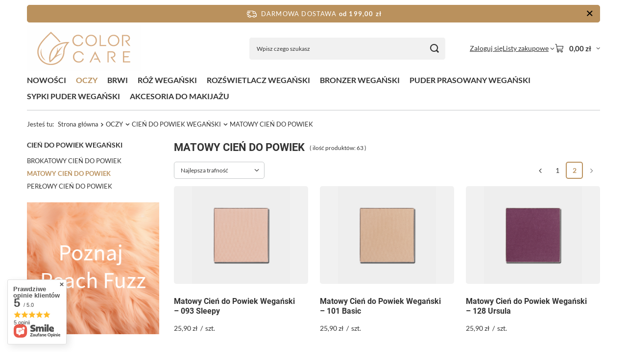

--- FILE ---
content_type: text/html; charset=utf-8
request_url: https://color-care.com/pl/menu/matowy-cien-do-powiek-181.html?counter=1
body_size: 22649
content:
<!DOCTYPE html>
<html lang="pl" class="--freeShipping --vat --gross " ><head><link rel="preload" as="image" fetchpriority="high" media="(max-width: 420px)" href="/hpeciai/3c71fb47a65123f64ac90bde5b60c612/pol_is_Matowy-Cien-do-Powiek-Weganski-093-Sleepy-242png"><link rel="preload" as="image" fetchpriority="high" media="(min-width: 420.1px)" href="/hpeciai/af9d7e009b2df7d52d34ea8af9513e76/pol_il_Matowy-Cien-do-Powiek-Weganski-093-Sleepy-242png"><link rel="preload" as="image" fetchpriority="high" media="(max-width: 420px)" href="/hpeciai/949ef0d452d988135d77994c3dcb533e/pol_is_Matowy-Cien-do-Powiek-Weganski-101-Basic-243png"><link rel="preload" as="image" fetchpriority="high" media="(min-width: 420.1px)" href="/hpeciai/f537bed31e5fccc04199be7507bf18e5/pol_il_Matowy-Cien-do-Powiek-Weganski-101-Basic-243png"><meta name="viewport" content="initial-scale = 1.0, maximum-scale = 5.0, width=device-width, viewport-fit=cover"><meta http-equiv="Content-Type" content="text/html; charset=utf-8"><meta http-equiv="X-UA-Compatible" content="IE=edge"><title>MATOWY CIEŃ DO POWIEK | CIEŃ DO POWIEK WEGAŃSKI | OCZY  #2</title><meta name="description" content="MATOWY CIEŃ DO POWIEK | OCZY | CIEŃ DO POWIEK WEGAŃSKI #2"><link rel="icon" href="/gfx/pol/favicon.ico"><meta name="theme-color" content="#ba915d"><meta name="msapplication-navbutton-color" content="#ba915d"><meta name="apple-mobile-web-app-status-bar-style" content="#ba915d"><link rel="stylesheet" type="text/css" href="/gfx/pol/search_style.css.gzip?r=1765520115"><script>var app_shop={urls:{prefix:'data="/gfx/'.replace('data="', '')+'pol/',graphql:'/graphql/v1/'},vars:{meta:{viewportContent:'initial-scale = 1.0, maximum-scale = 5.0, width=device-width, viewport-fit=cover'},priceType:'gross',priceTypeVat:true,productDeliveryTimeAndAvailabilityWithBasket:false,geoipCountryCode:'US',fairShopLogo: { enabled: false, image: '/gfx/standards/safe_light.svg'},currency:{id:'PLN',symbol:'zł',country:'pl',format:'###,##0.00',beforeValue:false,space:true,decimalSeparator:',',groupingSeparator:' '},language:{id:'pol',symbol:'pl',name:'Polski'},omnibus:{enabled:true,rebateCodeActivate:false,hidePercentageDiscounts:false,},},txt:{priceTypeText:' brutto',},fn:{},fnrun:{},files:[],graphql:{}};const getCookieByName=(name)=>{const value=`; ${document.cookie}`;const parts = value.split(`; ${name}=`);if(parts.length === 2) return parts.pop().split(';').shift();return false;};if(getCookieByName('freeeshipping_clicked')){document.documentElement.classList.remove('--freeShipping');}if(getCookieByName('rabateCode_clicked')){document.documentElement.classList.remove('--rabateCode');}function hideClosedBars(){const closedBarsArray=JSON.parse(localStorage.getItem('closedBars'))||[];if(closedBarsArray.length){const styleElement=document.createElement('style');styleElement.textContent=`${closedBarsArray.map((el)=>`#${el}`).join(',')}{display:none !important;}`;document.head.appendChild(styleElement);}}hideClosedBars();</script><meta name="robots" content="index,follow"><meta name="rating" content="general"><meta name="Author" content="Color Care na bazie IdoSell (www.idosell.com/shop).">
<!-- Begin LoginOptions html -->

<style>
#client_new_social .service_item[data-name="service_Apple"]:before, 
#cookie_login_social_more .service_item[data-name="service_Apple"]:before,
.oscop_contact .oscop_login__service[data-service="Apple"]:before {
    display: block;
    height: 2.6rem;
    content: url('/gfx/standards/apple.svg?r=1743165583');
}
.oscop_contact .oscop_login__service[data-service="Apple"]:before {
    height: auto;
    transform: scale(0.8);
}
#client_new_social .service_item[data-name="service_Apple"]:has(img.service_icon):before,
#cookie_login_social_more .service_item[data-name="service_Apple"]:has(img.service_icon):before,
.oscop_contact .oscop_login__service[data-service="Apple"]:has(img.service_icon):before {
    display: none;
}
</style>

<!-- End LoginOptions html -->

<!-- Open Graph -->
<meta property="og:type" content="website"><meta property="og:url" content="https://color-care.com/pl/menu/matowy-cien-do-powiek-181.html?counter=1
"><meta property="og:title" content="MATOWY CIEŃ DO POWIEK | CIEŃ DO POWIEK WEGAŃSKI | OCZY "><meta property="og:description" content="MATOWY CIEŃ DO POWIEK | OCZY | CIEŃ DO POWIEK WEGAŃSKI"><meta property="og:site_name" content="Color Care"><meta property="og:locale" content="pl_PL"><meta property="og:image" content="https://color-care.com/hpeciai/4f7fbdece1be663bc90732932d07de20/pol_pl_Matowy-Cien-do-Powiek-Weganski-093-Sleepy-242_1.png"><meta property="og:image:width" content="450"><meta property="og:image:height" content="450"><script >
window.dataLayer = window.dataLayer || [];
window.gtag = function gtag() {
dataLayer.push(arguments);
}
gtag('consent', 'default', {
'ad_storage': 'denied',
'analytics_storage': 'denied',
'ad_personalization': 'denied',
'ad_user_data': 'denied',
'wait_for_update': 500
});

gtag('set', 'ads_data_redaction', true);
</script><script id="iaiscript_1" data-requirements="W10=" data-ga4_sel="ga4script">
window.iaiscript_1 = `<${'script'}  class='google_consent_mode_update'>
gtag('consent', 'update', {
'ad_storage': 'denied',
'analytics_storage': 'denied',
'ad_personalization': 'denied',
'ad_user_data': 'denied'
});
</${'script'}>`;
</script>
<!-- End Open Graph -->
<link rel="prev" href="https://color-care.com/pl/menu/matowy-cien-do-powiek-181.html"/>
<link rel="canonical" href="https://color-care.com/pl/menu/matowy-cien-do-powiek-181.html?counter=1" />

                <!-- Global site tag (gtag.js) -->
                <script  async src="https://www.googletagmanager.com/gtag/js?id=G-QE4KHLNWL5"></script>
                <script >
                    window.dataLayer = window.dataLayer || [];
                    window.gtag = function gtag(){dataLayer.push(arguments);}
                    gtag('js', new Date());
                    
                    gtag('config', 'G-QE4KHLNWL5');

                </script>
                <link rel="stylesheet" type="text/css" href="/data/designs/663cada25ac688.05310986_23/gfx/pol/custom.css.gzip?r=1765521258">            <!-- Google Tag Manager -->
                    <script >(function(w,d,s,l,i){w[l]=w[l]||[];w[l].push({'gtm.start':
                    new Date().getTime(),event:'gtm.js'});var f=d.getElementsByTagName(s)[0],
                    j=d.createElement(s),dl=l!='dataLayer'?'&l='+l:'';j.async=true;j.src=
                    'https://www.googletagmanager.com/gtm.js?id='+i+dl;f.parentNode.insertBefore(j,f);
                    })(window,document,'script','dataLayer','GTM-5TXZPV7');</script>
            <!-- End Google Tag Manager --></head><body><div id="container" class="search_page container max-width-1200"><header class=" commercial_banner"><script class="ajaxLoad">app_shop.vars.vat_registered="true";app_shop.vars.currency_format="###,##0.00";app_shop.vars.currency_before_value=false;app_shop.vars.currency_space=true;app_shop.vars.symbol="zł";app_shop.vars.id="PLN";app_shop.vars.baseurl="http://color-care.com/";app_shop.vars.sslurl="https://color-care.com/";app_shop.vars.curr_url="%2Fpl%2Fmenu%2Fmatowy-cien-do-powiek-181.html%3Fcounter%3D1";var currency_decimal_separator=',';var currency_grouping_separator=' ';app_shop.vars.blacklist_extension=["exe","com","swf","js","php"];app_shop.vars.blacklist_mime=["application/javascript","application/octet-stream","message/http","text/javascript","application/x-deb","application/x-javascript","application/x-shockwave-flash","application/x-msdownload"];app_shop.urls.contact="/pl/contact.html";</script><div id="viewType" style="display:none"></div><div id="menu_skip" class="menu_skip"><a href="#layout" class="btn --outline --medium menu_skip__link --layout">Przejdź do zawartości strony</a><a href="#menu_categories" class="btn --outline --medium menu_skip__link --menu">Przejdź do kategorii</a></div><div id="freeShipping" class="freeShipping"><span class="freeShipping__info">Darmowa dostawa</span><strong class="freeShipping__val">
				od 
				199,00 zł</strong><a href="" class="freeShipping__close" aria-label="Zamknij pasek informacyjny"></a></div><div id="logo" class="d-flex align-items-center"><a href="/" target="_self" aria-label="Logo sklepu"><img src="/data/gfx/mask/pol/logo_1_big.svg" alt="Color Care" width="130" height="53"></a></div><form action="https://color-care.com/pl/search.html" method="get" id="menu_search" class="menu_search"><a href="#showSearchForm" class="menu_search__mobile" aria-label="Szukaj"></a><div class="menu_search__block"><div class="menu_search__item --input"><input class="menu_search__input" type="text" name="text" autocomplete="off" placeholder="Wpisz czego szukasz" aria-label="Wpisz czego szukasz"><button class="menu_search__submit" type="submit" aria-label="Szukaj"></button></div><div class="menu_search__item --results search_result"></div></div></form><div id="menu_top" class="menu_top"><div class="account_links"><a class="account_links__item" href="https://color-care.com/pl/login.html"><span class="account_links__text --logged-out">Zaloguj się</span></a></div><div class="shopping_list_top hover__wrapper" data-empty="true"><a href="https://color-care.com/pl/shoppinglist" class="wishlist_link slt_link --empty" aria-label="Listy zakupowe"><span class="slt_link__text">Listy zakupowe</span></a><div class="slt_lists hover__element"><ul class="slt_lists__nav"><li class="slt_lists__nav_item" data-list_skeleton="true" data-list_id="true" data-shared="true"><a href="#" class="slt_lists__nav_link" data-list_href="true"><span class="slt_lists__nav_name" data-list_name="true"></span><span class="slt_lists__count" data-list_count="true">0</span></a></li><li class="slt_lists__nav_item --empty"><a class="slt_lists__nav_link --empty" href="https://color-care.com/pl/shoppinglist"><span class="slt_lists__nav_name" data-list_name="true">Lista zakupowa</span><span class="slt_lists__count" data-list_count="true">0</span></a></li></ul></div></div><div id="menu_basket" class="top_basket hover__wrapper --skeleton --mobile_hide"><a class="top_basket__sub" title="Przejdź do koszyka" href="/basketedit.php" aria-label="Wartość koszyka: 0,00 zł"><span class="badge badge-info"></span><strong class="top_basket__price">0,00 zł</strong></a><div class="top_basket__express_checkout_container"><express-checkout type="basket"></express-checkout></div><script>
        app_shop.vars.cache_html = true;
      </script><div class="top_basket__details hover__element --skeleton"><div class="top_basket__skeleton --name"></div><div class="top_basket__skeleton --product"></div><div class="top_basket__skeleton --product"></div><div class="top_basket__skeleton --product --last"></div><div class="top_basket__skeleton --sep"></div><div class="top_basket__skeleton --summary"></div></div></div><template id="top_basket_product"><div class="top_basket__product"><a class="top_basket__img" title=""><picture><source type="image/webp" srcset=""></source><img src="" alt=""></picture></a><a class="top_basket__link" title=""></a><div class="top_basket__prices"><span class="top_basket__price"></span><span class="top_basket__unit"></span><span class="top_basket__vat"></span></div></div></template><template id="top_basket_summary"><div class="top_basket__summary_shipping_free"><span class="top_basket__summary_label --freeshipping_limit">Do darmowej dostawy brakuje <span class="top_basket__summary_value"></span></span><span class="progress_bar"><span class="progress_bar__value"></span></span></div><div class="top_basket__summary_item --worth"><span class="top_basket__summary_label">Wartość zamówienia:</span><b class="top_basket__summary_value"></b></div><div class="top_basket__summary_item --shipping"><span class="top_basket__summary_label">Koszt przesyłki:</span><b class="top_basket__summary_value"></b></div><div class="top_basket__buttons"><a class="btn --solid --large" data-ec-class="btn --outline --large" title="Przejdź do koszyka" href="/basketedit.php">
        Przejdź do koszyka
      </a><div id="top_basket__express_checkout_placeholder"></div></div></template><template id="top_basket_details"><div class="top_basket__details hover__element"><div class="top_basket__details_sub"><div class="headline"><span class="headline__name">Twój koszyk (<span class="top_basket__count"></span>)</span></div><div class="top_basket__products"></div><div class="top_basket__summary"></div></div></div></template></div><nav id="menu_categories" class="wide" aria-label="Kategorie główne"><button type="button" class="navbar-toggler" aria-label="Menu"><i class="icon-reorder"></i></button><div class="navbar-collapse" id="menu_navbar"><ul class="navbar-nav mx-md-n2"><li class="nav-item"><span class="nav-link-wrapper"><a  href="/pl/menu/nowosci-202.html" target="_self" title="NOWOŚCI" class="nav-link --l1" >NOWOŚCI</a></span></li><li class="nav-item nav-open"><span class="nav-link-wrapper"><a  href="/pl/menu/oczy-152.html" target="_self" title="OCZY" class="nav-link --l1 active" >OCZY</a><button class="nav-link-expand" type="button" aria-label="OCZY, Menu"></button></span><ul class="navbar-subnav"><li class="nav-header"><a href="#backLink" class="nav-header__backLink" aria-label="Wróć"><i class="icon-angle-left"></i></a><a  href="/pl/menu/oczy-152.html" target="_self" title="OCZY" class="nav-link --l1 active" >OCZY</a></li><li class="nav-item empty"><a  href="/pl/menu/paleta-cieni-do-powiek-weganska-158.html" target="_self" title="PALETA CIENI DO POWIEK WEGAŃSKA" class="nav-link --l2" >PALETA CIENI DO POWIEK WEGAŃSKA</a></li><li class="nav-item nav-open"><a  href="/pl/menu/cien-do-powiek-weganski-166.html" target="_self" title="CIEŃ DO POWIEK WEGAŃSKI" class="nav-link --l2 active" >CIEŃ DO POWIEK WEGAŃSKI</a><ul class="navbar-subsubnav"><li class="nav-header"><a href="#backLink" class="nav-header__backLink" aria-label="Wróć"><i class="icon-angle-left"></i></a><a  href="/pl/menu/cien-do-powiek-weganski-166.html" target="_self" title="CIEŃ DO POWIEK WEGAŃSKI" class="nav-link --l2 active" >CIEŃ DO POWIEK WEGAŃSKI</a></li><li class="nav-item"><a  href="/pl/menu/brokatowy-cien-do-powiek-180.html" target="_self" title="BROKATOWY CIEŃ DO POWIEK" class="nav-link --l3" >BROKATOWY CIEŃ DO POWIEK</a></li><li class="nav-item nav-open"><a  href="/pl/menu/matowy-cien-do-powiek-181.html" target="_self" title="MATOWY CIEŃ DO POWIEK" class="nav-link --l3 active" >MATOWY CIEŃ DO POWIEK</a></li><li class="nav-item"><a  href="/pl/menu/perlowy-cien-do-powiek-182.html" target="_self" title="PERŁOWY CIEŃ DO POWIEK" class="nav-link --l3" >PERŁOWY CIEŃ DO POWIEK</a></li></ul></li><li class="nav-item empty"><a  href="/pl/menu/sypki-pigment-do-oczu-165.html" target="_self" title="SYPKI PIGMENT DO OCZU" class="nav-link --l2" >SYPKI PIGMENT DO OCZU</a></li><li class="nav-item empty"><a  href="/pl/menu/rzesy-161.html" target="_self" title="RZĘSY" class="nav-link --l2" >RZĘSY</a></li><li class="nav-item empty"><a  href="/pl/menu/eyeliner-w-pisaku-klej-do-rzes-na-pasku-159.html" target="_self" title="EYELINER W PISAKU - KLEJ DO RZĘS NA PASKU" class="nav-link --l2" >EYELINER W PISAKU - KLEJ DO RZĘS NA PASKU</a></li><li class="nav-item empty"><a  href="/pl/menu/eyeliner-klej-do-magnetycznych-rzes-na-pasku-167.html" target="_self" title="EYELINER - KLEJ DO MAGNETYCZNYCH RZĘS NA PASKU" class="nav-link --l2" >EYELINER - KLEJ DO MAGNETYCZNYCH RZĘS NA PASKU</a></li></ul></li><li class="nav-item"><span class="nav-link-wrapper"><a  href="/pl/menu/brwi-203.html" target="_self" title="BRWI" class="nav-link --l1" >BRWI</a><button class="nav-link-expand" type="button" aria-label="BRWI, Menu"></button></span><ul class="navbar-subnav"><li class="nav-header"><a href="#backLink" class="nav-header__backLink" aria-label="Wróć"><i class="icon-angle-left"></i></a><a  href="/pl/menu/brwi-203.html" target="_self" title="BRWI" class="nav-link --l1" >BRWI</a></li><li class="nav-item empty"><a  href="/pl/menu/puder-do-brwi-weganski-163.html" target="_self" title="PUDER DO BRWI WEGAŃSKI" class="nav-link --l2" >PUDER DO BRWI WEGAŃSKI</a></li><li class="nav-item empty"><a  href="/pl/menu/mydelko-do-stylizacji-brwi-weganskie-164.html" target="_self" title="MYDEŁKO DO STYLIZACJI BRWI WEGAŃSKIE" class="nav-link --l2" >MYDEŁKO DO STYLIZACJI BRWI WEGAŃSKIE</a></li><li class="nav-item empty"><a  href="/pl/menu/koloryzujaca-pomada-do-brwi-weganska-162.html" target="_self" title="KOLORYZUJĄCA POMADA DO BRWI WEGAŃSKA" class="nav-link --l2" >KOLORYZUJĄCA POMADA DO BRWI WEGAŃSKA</a></li></ul></li><li class="nav-item"><span class="nav-link-wrapper"><a  href="/pl/menu/roz-weganski-171.html" target="_self" title="RÓŻ WEGAŃSKI" class="nav-link --l1" >RÓŻ WEGAŃSKI</a><button class="nav-link-expand" type="button" aria-label="RÓŻ WEGAŃSKI, Menu"></button></span><ul class="navbar-subnav"><li class="nav-header"><a href="#backLink" class="nav-header__backLink" aria-label="Wróć"><i class="icon-angle-left"></i></a><a  href="/pl/menu/roz-weganski-171.html" target="_self" title="RÓŻ WEGAŃSKI" class="nav-link --l1" >RÓŻ WEGAŃSKI</a></li><li class="nav-item empty"><a  href="/pl/menu/perlowy-roz-weganski-185.html" target="_self" title="PERŁOWY RÓŻ WEGAŃSKI" class="nav-link --l2" >PERŁOWY RÓŻ WEGAŃSKI</a></li><li class="nav-item empty"><a  href="/pl/menu/refill-perlowy-roz-weganski-186.html" target="_self" title="REFILL - PERŁOWY RÓŻ WEGAŃSKI" class="nav-link --l2" >REFILL - PERŁOWY RÓŻ WEGAŃSKI</a></li><li class="nav-item empty"><a  href="/pl/menu/matowy-roz-weganski-187.html" target="_self" title="MATOWY RÓŻ WEGAŃSKI" class="nav-link --l2" >MATOWY RÓŻ WEGAŃSKI</a></li><li class="nav-item empty"><a  href="/pl/menu/refill-matowy-roz-weganski-188.html" target="_self" title="REFILL - MATOWY RÓŻ WEGAŃSKI" class="nav-link --l2" >REFILL - MATOWY RÓŻ WEGAŃSKI</a></li></ul></li><li class="nav-item"><span class="nav-link-wrapper"><a  href="/pl/menu/rozswietlacz-weganski-174.html" target="_self" title="ROZŚWIETLACZ WEGAŃSKI" class="nav-link --l1" >ROZŚWIETLACZ WEGAŃSKI</a><button class="nav-link-expand" type="button" aria-label="ROZŚWIETLACZ WEGAŃSKI, Menu"></button></span><ul class="navbar-subnav"><li class="nav-header"><a href="#backLink" class="nav-header__backLink" aria-label="Wróć"><i class="icon-angle-left"></i></a><a  href="/pl/menu/rozswietlacz-weganski-174.html" target="_self" title="ROZŚWIETLACZ WEGAŃSKI" class="nav-link --l1" >ROZŚWIETLACZ WEGAŃSKI</a></li><li class="nav-item empty"><a  href="/pl/menu/rozswietlacz-weganski-193.html" target="_self" title="ROZŚWIETLACZ WEGAŃSKI" class="nav-link --l2" >ROZŚWIETLACZ WEGAŃSKI</a></li><li class="nav-item empty"><a  href="/pl/menu/refill-rozswietlacz-weganski-194.html" target="_self" title="REFILL - ROZŚWIETLACZ WEGAŃSKI" class="nav-link --l2" >REFILL - ROZŚWIETLACZ WEGAŃSKI</a></li></ul></li><li class="nav-item"><span class="nav-link-wrapper"><a  href="/pl/menu/bronzer-weganski-172.html" target="_self" title="BRONZER WEGAŃSKI" class="nav-link --l1" >BRONZER WEGAŃSKI</a><button class="nav-link-expand" type="button" aria-label="BRONZER WEGAŃSKI, Menu"></button></span><ul class="navbar-subnav"><li class="nav-header"><a href="#backLink" class="nav-header__backLink" aria-label="Wróć"><i class="icon-angle-left"></i></a><a  href="/pl/menu/bronzer-weganski-172.html" target="_self" title="BRONZER WEGAŃSKI" class="nav-link --l1" >BRONZER WEGAŃSKI</a></li><li class="nav-item empty"><a  href="/pl/menu/perlowy-bronzer-weganski-189.html" target="_self" title="PERŁOWY BRONZER WEGAŃSKI" class="nav-link --l2" >PERŁOWY BRONZER WEGAŃSKI</a></li><li class="nav-item empty"><a  href="/pl/menu/refill-perlowy-bronzer-weganski-190.html" target="_self" title="REFILL - PERŁOWY BRONZER WEGAŃSKI" class="nav-link --l2" >REFILL - PERŁOWY BRONZER WEGAŃSKI</a></li><li class="nav-item empty"><a  href="/pl/menu/matowy-bronzer-weganski-191.html" target="_self" title="MATOWY BRONZER WEGAŃSKI" class="nav-link --l2" >MATOWY BRONZER WEGAŃSKI</a></li><li class="nav-item empty"><a  href="/pl/menu/refill-matowy-bronzer-weganski-192.html" target="_self" title="REFILL - MATOWY BRONZER WEGAŃSKI" class="nav-link --l2" >REFILL - MATOWY BRONZER WEGAŃSKI</a></li></ul></li><li class="nav-item"><span class="nav-link-wrapper"><a  href="/pl/menu/puder-prasowany-weganski-169.html" target="_self" title="PUDER PRASOWANY WEGAŃSKI" class="nav-link --l1" >PUDER PRASOWANY WEGAŃSKI</a><button class="nav-link-expand" type="button" aria-label="PUDER PRASOWANY WEGAŃSKI, Menu"></button></span><ul class="navbar-subnav"><li class="nav-header"><a href="#backLink" class="nav-header__backLink" aria-label="Wróć"><i class="icon-angle-left"></i></a><a  href="/pl/menu/puder-prasowany-weganski-169.html" target="_self" title="PUDER PRASOWANY WEGAŃSKI" class="nav-link --l1" >PUDER PRASOWANY WEGAŃSKI</a></li><li class="nav-item empty"><a  href="/pl/menu/puder-prasowany-183.html" target="_self" title="PUDER PRASOWANY" class="nav-link --l2" >PUDER PRASOWANY</a></li><li class="nav-item empty"><a  href="/pl/menu/refill-puder-prasowany-weganski-184.html" target="_self" title="REFILL - PUDER PRASOWANY WEGAŃSKI" class="nav-link --l2" >REFILL - PUDER PRASOWANY WEGAŃSKI</a></li></ul></li><li class="nav-item"><span class="nav-link-wrapper"><a  href="/pl/menu/sypki-puder-weganski-170.html" target="_self" title="SYPKI PUDER WEGAŃSKI" class="nav-link --l1" >SYPKI PUDER WEGAŃSKI</a></span></li><li class="nav-item"><span class="nav-link-wrapper"><a  href="/pl/menu/akcesoria-do-makijazu-154.html" target="_self" title="AKCESORIA DO MAKIJAŻU" class="nav-link --l1" >AKCESORIA DO MAKIJAŻU</a><button class="nav-link-expand" type="button" aria-label="AKCESORIA DO MAKIJAŻU, Menu"></button></span><ul class="navbar-subnav"><li class="nav-header"><a href="#backLink" class="nav-header__backLink" aria-label="Wróć"><i class="icon-angle-left"></i></a><a  href="/pl/menu/akcesoria-do-makijazu-154.html" target="_self" title="AKCESORIA DO MAKIJAŻU" class="nav-link --l1" >AKCESORIA DO MAKIJAŻU</a></li><li class="nav-item empty"><a  href="/pl/menu/gabki-do-makijazu-175.html" target="_self" title="GĄBKI DO MAKIJAŻU" class="nav-link --l2" >GĄBKI DO MAKIJAŻU</a></li><li class="nav-item empty"><a  href="/pl/menu/pedzle-do-makijazu-177.html" target="_self" title="PĘDZLE DO MAKIJAŻU" class="nav-link --l2" >PĘDZLE DO MAKIJAŻU</a></li><li class="nav-item empty"><a  href="/pl/menu/paleta-magnetyczna-179.html" target="_self" title="PALETA MAGNETYCZNA" class="nav-link --l2" >PALETA MAGNETYCZNA</a></li></ul></li></ul></div></nav><div id="breadcrumbs" class="breadcrumbs"><div class="back_button"><button id="back_button"><i class="icon-angle-left"></i> Wstecz</button></div><nav class="list_wrapper" aria-label="Nawigacja okruszkowa"><ol><li><span>Jesteś tu:  </span></li><li class="bc-main"><span><a href="/">Strona główna</a></span></li><li class="bc-item-1 --more"><a href="/pl/menu/oczy-152.html">OCZY</a><ul class="breadcrumbs__sub"><li class="breadcrumbs__item"><a class="breadcrumbs__link --link" href="/pl/menu/paleta-cieni-do-powiek-weganska-158.html">PALETA CIENI DO POWIEK WEGAŃSKA</a></li><li class="breadcrumbs__item"><a class="breadcrumbs__link --link" href="/pl/menu/cien-do-powiek-weganski-166.html">CIEŃ DO POWIEK WEGAŃSKI</a></li><li class="breadcrumbs__item"><a class="breadcrumbs__link --link" href="/pl/menu/sypki-pigment-do-oczu-165.html">SYPKI PIGMENT DO OCZU</a></li><li class="breadcrumbs__item"><a class="breadcrumbs__link --link" href="/pl/menu/rzesy-161.html">RZĘSY</a></li><li class="breadcrumbs__item"><a class="breadcrumbs__link --link" href="/pl/menu/eyeliner-w-pisaku-klej-do-rzes-na-pasku-159.html">EYELINER W PISAKU - KLEJ DO RZĘS NA PASKU</a></li><li class="breadcrumbs__item"><a class="breadcrumbs__link --link" href="/pl/menu/eyeliner-klej-do-magnetycznych-rzes-na-pasku-167.html">EYELINER - KLEJ DO MAGNETYCZNYCH RZĘS NA PASKU</a></li></ul></li><li class="bc-item-2 --more"><a href="/pl/menu/cien-do-powiek-weganski-166.html">CIEŃ DO POWIEK WEGAŃSKI</a><ul class="breadcrumbs__sub"><li class="breadcrumbs__item"><a class="breadcrumbs__link --link" href="/pl/menu/brokatowy-cien-do-powiek-180.html">BROKATOWY CIEŃ DO POWIEK</a></li><li class="breadcrumbs__item"><a class="breadcrumbs__link --link" href="/pl/menu/matowy-cien-do-powiek-181.html">MATOWY CIEŃ DO POWIEK</a></li><li class="breadcrumbs__item"><a class="breadcrumbs__link --link" href="/pl/menu/perlowy-cien-do-powiek-182.html">PERŁOWY CIEŃ DO POWIEK</a></li></ul></li><li class="bc-item-3 bc-active" aria-current="page"><span>MATOWY CIEŃ DO POWIEK</span></li></ol></nav></div></header><div id="layout" class="row clearfix"><aside class="col-3 col-xl-2" aria-label="Kategorie i filtry"><section class="shopping_list_menu"><div class="shopping_list_menu__block --lists slm_lists" data-empty="true"><a href="#showShoppingLists" class="slm_lists__label">Listy zakupowe</a><ul class="slm_lists__nav"><li class="slm_lists__nav_item" data-list_skeleton="true" data-list_id="true" data-shared="true"><a href="#" class="slm_lists__nav_link" data-list_href="true"><span class="slm_lists__nav_name" data-list_name="true"></span><span class="slm_lists__count" data-list_count="true">0</span></a></li><li class="slm_lists__nav_header"><a href="#hidehoppingLists" class="slm_lists__label"><span class="sr-only">Wróć</span>Listy zakupowe</a></li><li class="slm_lists__nav_item --empty"><a class="slm_lists__nav_link --empty" href="https://color-care.com/pl/shoppinglist"><span class="slm_lists__nav_name" data-list_name="true">Lista zakupowa</span><span class="sr-only">ilość produktów: </span><span class="slm_lists__count" data-list_count="true">0</span></a></li></ul><a href="#manage" class="slm_lists__manage d-none align-items-center d-md-flex">Zarządzaj listami</a></div><div class="shopping_list_menu__block --bought slm_bought"><a class="slm_bought__link d-flex" href="https://color-care.com/pl/products-bought.html">
				Lista dotychczas zamówionych produktów
			</a></div><div class="shopping_list_menu__block --info slm_info"><strong class="slm_info__label d-block mb-3">Jak działa lista zakupowa?</strong><ul class="slm_info__list"><li class="slm_info__list_item d-flex mb-3">
					Po zalogowaniu możesz umieścić i przechowywać na liście zakupowej dowolną liczbę produktów nieskończenie długo.
				</li><li class="slm_info__list_item d-flex mb-3">
					Dodanie produktu do listy zakupowej nie oznacza automatycznie jego rezerwacji.
				</li><li class="slm_info__list_item d-flex mb-3">
					Dla niezalogowanych klientów lista zakupowa przechowywana jest do momentu wygaśnięcia sesji (około 24h).
				</li></ul></div></section><div id="mobileCategories" class="mobileCategories"><div class="mobileCategories__item --menu"><button type="button" class="mobileCategories__link --active" data-ids="#menu_search,.shopping_list_menu,#menu_search,#menu_navbar,#menu_navbar3, #menu_blog">
                            Menu
                        </button></div><div class="mobileCategories__item --account"><button type="button" class="mobileCategories__link" data-ids="#menu_contact,#login_menu_block">
                            Konto
                        </button></div></div><div class="setMobileGrid" data-item="#menu_navbar"></div><div class="setMobileGrid" data-item="#menu_navbar3" data-ismenu1="true"></div><div class="setMobileGrid" data-item="#menu_blog"></div><div class="login_menu_block d-lg-none" id="login_menu_block"><a class="sign_in_link" href="/login.php" title=""><i class="icon-user"></i><span>Zaloguj się</span></a><a class="registration_link" href="https://color-care.com/pl/client-new.html?register"><i class="icon-lock"></i><span>Zarejestruj się</span></a><a class="order_status_link" href="/order-open.php" title=""><i class="icon-globe"></i><span>Sprawdź status zamówienia</span></a></div><div class="setMobileGrid" data-item="#menu_contact"></div><div class="setMobileGrid" data-item="#menu_settings"></div><div id="menu_categories2" class="mb-4"><a class="menu_categories_label menu_go_up" href="/pl/menu/cien-do-powiek-weganski-166.html" title="CIEŃ DO POWIEK WEGAŃSKI">CIEŃ DO POWIEK WEGAŃSKI</a><ul><li><a href="/pl/menu/brokatowy-cien-do-powiek-180.html" target="_self">BROKATOWY CIEŃ DO POWIEK</a></li><li><a href="/pl/menu/matowy-cien-do-powiek-181.html" target="_self" class="active">MATOWY CIEŃ DO POWIEK</a></li><li><a href="/pl/menu/perlowy-cien-do-powiek-182.html" target="_self">PERŁOWY CIEŃ DO POWIEK</a></li></ul></div><div id="menu_buttons3" class="mb-4 d-none d-md-block"><div class="menu_button_wrapper"><a target="_self" href="/pl/products/paleta-cieni-do-powiek-weganska-peach-fuzz-375.html" title="Poznaj Peach Fuzz" aria-label="Poznaj Peach Fuzz"><img src="/data/include/img/links/1308134865.png?t=1720516550" width="300" height="300" alt="Poznaj Peach Fuzz" loading="lazy"></a></div></div></aside><main id="content" class="col-xl-10 col-md-9 col-12"><section class="search_name"><h1 class="search_name__label headline"><span class="headline__name">MATOWY CIEŃ DO POWIEK</span></h1><span class="search_name__total">( ilość produktów: <span class="search_name__total_value">63</span> )</span></section><div id="paging_setting_top" class="s_paging"><form class="s_paging__item --sort" action="/settings.php"><select class="s_paging__select --order --small-md" id="select_top_sort" name="sort_order" aria-label="Zmień sortowanie"><option value="relevance-d" class="option_relevance-d" selected>Najlepsza trafność</option><option value="name-a" class="option_name-a">Sortuj po nazwie rosnąco</option><option value="name-d" class="option_name-d">Sortuj po nazwie malejąco</option><option value="price-a" class="option_price-a">Sortuj po cenie rosnąco</option><option value="price-d" class="option_price-d">Sortuj po cenie malejąco</option><option value="date-a" class="option_date-a">Sortuj po dacie rosnąco</option><option value="date-d" class="option_date-d">Sortuj po dacie malejąco</option></select></form><ul class="s_paging__item pagination d-flex mb-2 mb-sm-3" aria-label="Nawiguj między stronami"><li class="pagination__element --prev --button"><a class="pagination__link" href="/pl/menu/matowy-cien-do-powiek-181.html" aria-label="Poprzednia strona"></a><a class="pagination__button --prev btn --secondary --solid --large --icon-left icon-angle-left d-sm-none" href="/pl/menu/matowy-cien-do-powiek-181.html">Poprzednia strona</a></li><li class="pagination__element --item"><a class="pagination__link" href="/pl/menu/matowy-cien-do-powiek-181.html">1</a></li><li class="pagination__element --item --active"><span class="pagination__link" aria-current="page">2</span></li><li class="pagination__element --next --disabled --button"><span class="pagination__link"></span><span class="pagination__button --next btn --secondary --solid --icon-right icon-angle-right d-md-none">Następna strona</span></li></ul></div><div id="menu_compare_product" class="compare pt-2 mb-2 pt-sm-3 mb-sm-3" style="display: none;"><div class="compare__label d-none d-sm-block">Dodane do porównania</div><div class="compare__sub" tabindex="-1"></div><div class="compare__buttons"><a class="compare__button btn --solid --secondary" href="https://color-care.com/pl/product-compare.html" title="Porównaj wszystkie produkty" target="_blank"><span>Porównaj produkty </span><span class="d-sm-none">(0)</span></a><a class="compare__button --remove btn d-none d-sm-block" href="https://color-care.com/pl/settings.html?comparers=remove&amp;product=###" title="Usuń wszystkie produkty">
					Usuń produkty
				</a></div><script>var cache_html = true;</script></div><section id="search" class="search products mb-3"><div class="product" data-product_id="242" data-product_page="1" data-product_first="true"><a class="product__icon d-flex justify-content-center align-items-center" tabindex="-1" data-product-id="242" href="https://color-care.com/pl/products/matowy-cien-do-powiek-weganski-093-sleepy-242.html" title="Matowy Cień do Powiek Wegański – 093 Sleepy"><picture><source media="(max-width: 420px)" srcset="/hpeciai/3c71fb47a65123f64ac90bde5b60c612/pol_is_Matowy-Cien-do-Powiek-Weganski-093-Sleepy-242png"></source><img alt="Matowy Cień do Powiek Wegański – 093 Sleepy" src="/hpeciai/af9d7e009b2df7d52d34ea8af9513e76/pol_il_Matowy-Cien-do-Powiek-Weganski-093-Sleepy-242png"></picture></a><div class="product__content_wrapper"><h2><a class="product__name" tabindex="0" href="https://color-care.com/pl/products/matowy-cien-do-powiek-weganski-093-sleepy-242.html" title="Matowy Cień do Powiek Wegański – 093 Sleepy">Matowy Cień do Powiek Wegański – 093 Sleepy</a></h2><div class="product__prices"><strong class="price --main">25,90 zł<span class="price_vat"> brutto</span><span class="price_sellby"><span class="price_sellby__sep">/</span><span class="price_sellby__sellby" data-sellby="1">1</span><span class="price_sellby__unit">szt.</span></span></strong></div></div><div class="product__compare --has-child"><a class="product__compare_item --add btn" rel="nofollow" href="https://color-care.com/pl/settings.html?comparers=add&amp;product=242" title="Kliknij, aby dodać produkt do porównania">+ Dodaj do porównania</a></div></div><div class="product" data-product_id="243" data-product_page="1"><a class="product__icon d-flex justify-content-center align-items-center" tabindex="-1" data-product-id="243" href="https://color-care.com/pl/products/matowy-cien-do-powiek-weganski-101-basic-243.html" title="Matowy Cień do Powiek Wegański – 101 Basic"><picture><source media="(max-width: 420px)" srcset="/hpeciai/949ef0d452d988135d77994c3dcb533e/pol_is_Matowy-Cien-do-Powiek-Weganski-101-Basic-243png"></source><img alt="Matowy Cień do Powiek Wegański – 101 Basic" src="/hpeciai/f537bed31e5fccc04199be7507bf18e5/pol_il_Matowy-Cien-do-Powiek-Weganski-101-Basic-243png"></picture></a><div class="product__content_wrapper"><h2><a class="product__name" tabindex="0" href="https://color-care.com/pl/products/matowy-cien-do-powiek-weganski-101-basic-243.html" title="Matowy Cień do Powiek Wegański – 101 Basic">Matowy Cień do Powiek Wegański – 101 Basic</a></h2><div class="product__prices"><strong class="price --main">25,90 zł<span class="price_vat"> brutto</span><span class="price_sellby"><span class="price_sellby__sep">/</span><span class="price_sellby__sellby" data-sellby="1">1</span><span class="price_sellby__unit">szt.</span></span></strong></div></div><div class="product__compare --has-child"><a class="product__compare_item --add btn" rel="nofollow" href="https://color-care.com/pl/settings.html?comparers=add&amp;product=243" title="Kliknij, aby dodać produkt do porównania">+ Dodaj do porównania</a></div></div><div class="product" data-product_id="244" data-product_page="1"><a class="product__icon d-flex justify-content-center align-items-center" tabindex="-1" data-product-id="244" href="https://color-care.com/pl/products/matowy-cien-do-powiek-weganski-128-ursula-244.html" title="Matowy Cień do Powiek Wegański – 128 Ursula"><picture><source media="(max-width: 420px)" srcset="/hpeciai/420ae7da29b8a81284f9a0592661c80b/pol_is_Matowy-Cien-do-Powiek-Weganski-128-Ursula-244png"></source><img alt="Matowy Cień do Powiek Wegański – 128 Ursula" src="/hpeciai/c8acd1dc8aa5e241058c8b872c33a05e/pol_il_Matowy-Cien-do-Powiek-Weganski-128-Ursula-244png" loading="lazy"></picture></a><div class="product__content_wrapper"><h2><a class="product__name" tabindex="0" href="https://color-care.com/pl/products/matowy-cien-do-powiek-weganski-128-ursula-244.html" title="Matowy Cień do Powiek Wegański – 128 Ursula">Matowy Cień do Powiek Wegański – 128 Ursula</a></h2><div class="product__prices"><strong class="price --main">25,90 zł<span class="price_vat"> brutto</span><span class="price_sellby"><span class="price_sellby__sep">/</span><span class="price_sellby__sellby" data-sellby="1">1</span><span class="price_sellby__unit">szt.</span></span></strong></div></div><div class="product__compare --has-child"><a class="product__compare_item --add btn" rel="nofollow" href="https://color-care.com/pl/settings.html?comparers=add&amp;product=244" title="Kliknij, aby dodać produkt do porównania">+ Dodaj do porównania</a></div></div><div class="product" data-product_id="245" data-product_page="1"><a class="product__icon d-flex justify-content-center align-items-center" tabindex="-1" data-product-id="245" href="https://color-care.com/pl/products/matowy-cien-do-powiek-weganski-162-dim-rose-245.html" title="Matowy Cień do Powiek Wegański – 162 Dim Rose"><picture><source media="(max-width: 420px)" srcset="/hpeciai/41f8c72fcfc3576ed7dbba14089274e6/pol_is_Matowy-Cien-do-Powiek-Weganski-162-Dim-Rose-245png"></source><img alt="Matowy Cień do Powiek Wegański – 162 Dim Rose" src="/hpeciai/a985a3776428868114b1ac7f3a2a0cfc/pol_il_Matowy-Cien-do-Powiek-Weganski-162-Dim-Rose-245png" loading="lazy"></picture></a><div class="product__content_wrapper"><h2><a class="product__name" tabindex="0" href="https://color-care.com/pl/products/matowy-cien-do-powiek-weganski-162-dim-rose-245.html" title="Matowy Cień do Powiek Wegański – 162 Dim Rose">Matowy Cień do Powiek Wegański – 162 Dim Rose</a></h2><div class="product__prices"><strong class="price --main">25,90 zł<span class="price_vat"> brutto</span><span class="price_sellby"><span class="price_sellby__sep">/</span><span class="price_sellby__sellby" data-sellby="1">1</span><span class="price_sellby__unit">szt.</span></span></strong></div></div><div class="product__compare --has-child"><a class="product__compare_item --add btn" rel="nofollow" href="https://color-care.com/pl/settings.html?comparers=add&amp;product=245" title="Kliknij, aby dodać produkt do porównania">+ Dodaj do porównania</a></div></div><div class="product" data-product_id="246" data-product_page="1"><a class="product__icon d-flex justify-content-center align-items-center" tabindex="-1" data-product-id="246" href="https://color-care.com/pl/products/matowy-cien-do-powiek-weganski-113-marocco-246.html" title="Matowy Cień do Powiek Wegański – 113 Marocco"><picture><source media="(max-width: 420px)" srcset="/hpeciai/3103c8729bf6bbbbcb3566da5c2a0f03/pol_is_Matowy-Cien-do-Powiek-Weganski-113-Marocco-246png"></source><img alt="Matowy Cień do Powiek Wegański – 113 Marocco" src="/hpeciai/39d956609f2c3d7f1f5359cf2a5c1406/pol_il_Matowy-Cien-do-Powiek-Weganski-113-Marocco-246png" loading="lazy"></picture></a><div class="product__content_wrapper"><h2><a class="product__name" tabindex="0" href="https://color-care.com/pl/products/matowy-cien-do-powiek-weganski-113-marocco-246.html" title="Matowy Cień do Powiek Wegański – 113 Marocco">Matowy Cień do Powiek Wegański – 113 Marocco</a></h2><div class="product__prices"><strong class="price --main">25,90 zł<span class="price_vat"> brutto</span><span class="price_sellby"><span class="price_sellby__sep">/</span><span class="price_sellby__sellby" data-sellby="1">1</span><span class="price_sellby__unit">szt.</span></span></strong></div></div><div class="product__compare --has-child"><a class="product__compare_item --add btn" rel="nofollow" href="https://color-care.com/pl/settings.html?comparers=add&amp;product=246" title="Kliknij, aby dodać produkt do porównania">+ Dodaj do porównania</a></div></div><div class="product" data-product_id="247" data-product_page="1"><a class="product__icon d-flex justify-content-center align-items-center" tabindex="-1" data-product-id="247" href="https://color-care.com/pl/products/matowy-cien-do-powiek-weganski-114-nude-pink-247.html" title="Matowy Cień do Powiek Wegański – 114 Nude Pink"><picture><source media="(max-width: 420px)" srcset="/hpeciai/53cb9c16c0be573a3574b58f7fa8c44e/pol_is_Matowy-Cien-do-Powiek-Weganski-114-Nude-Pink-247png"></source><img alt="Matowy Cień do Powiek Wegański – 114 Nude Pink" src="/hpeciai/4014a3e3a1242a0da74d9564851eb608/pol_il_Matowy-Cien-do-Powiek-Weganski-114-Nude-Pink-247png" loading="lazy"></picture></a><div class="product__content_wrapper"><h2><a class="product__name" tabindex="0" href="https://color-care.com/pl/products/matowy-cien-do-powiek-weganski-114-nude-pink-247.html" title="Matowy Cień do Powiek Wegański – 114 Nude Pink">Matowy Cień do Powiek Wegański – 114 Nude Pink</a></h2><div class="product__prices"><strong class="price --main">25,90 zł<span class="price_vat"> brutto</span><span class="price_sellby"><span class="price_sellby__sep">/</span><span class="price_sellby__sellby" data-sellby="1">1</span><span class="price_sellby__unit">szt.</span></span></strong></div></div><div class="product__compare --has-child"><a class="product__compare_item --add btn" rel="nofollow" href="https://color-care.com/pl/settings.html?comparers=add&amp;product=247" title="Kliknij, aby dodać produkt do porównania">+ Dodaj do porównania</a></div></div><div class="product" data-product_id="248" data-product_page="1"><a class="product__icon d-flex justify-content-center align-items-center" tabindex="-1" data-product-id="248" href="https://color-care.com/pl/products/matowy-cien-do-powiek-weganski-115-rosewood-248.html" title="Matowy Cień do Powiek Wegański – 115 Rosewood"><picture><source media="(max-width: 420px)" srcset="/hpeciai/34162f7b3d96dd367b8fe0f749ec4cd2/pol_is_Matowy-Cien-do-Powiek-Weganski-115-Rosewood-248png"></source><img alt="Matowy Cień do Powiek Wegański – 115 Rosewood" src="/hpeciai/866f4c338df7a7d1a0925559309867d2/pol_il_Matowy-Cien-do-Powiek-Weganski-115-Rosewood-248png" loading="lazy"></picture></a><div class="product__content_wrapper"><h2><a class="product__name" tabindex="0" href="https://color-care.com/pl/products/matowy-cien-do-powiek-weganski-115-rosewood-248.html" title="Matowy Cień do Powiek Wegański – 115 Rosewood">Matowy Cień do Powiek Wegański – 115 Rosewood</a></h2><div class="product__prices"><strong class="price --main">25,90 zł<span class="price_vat"> brutto</span><span class="price_sellby"><span class="price_sellby__sep">/</span><span class="price_sellby__sellby" data-sellby="1">1</span><span class="price_sellby__unit">szt.</span></span></strong></div></div><div class="product__compare --has-child"><a class="product__compare_item --add btn" rel="nofollow" href="https://color-care.com/pl/settings.html?comparers=add&amp;product=248" title="Kliknij, aby dodać produkt do porównania">+ Dodaj do porównania</a></div></div><div class="product" data-product_id="249" data-product_page="1"><a class="product__icon d-flex justify-content-center align-items-center" tabindex="-1" data-product-id="249" href="https://color-care.com/pl/products/matowy-cien-do-powiek-weganski-116-elegance-249.html" title="Matowy Cień do Powiek Wegański – 116 Elegance"><picture><source media="(max-width: 420px)" srcset="/hpeciai/cf80b8435c943bf043c043c681d035f6/pol_is_Matowy-Cien-do-Powiek-Weganski-116-Elegance-249png"></source><img alt="Matowy Cień do Powiek Wegański – 116 Elegance" src="/hpeciai/ae4316bfb5c1657d1a0811a35f9a252d/pol_il_Matowy-Cien-do-Powiek-Weganski-116-Elegance-249png" loading="lazy"></picture></a><div class="product__content_wrapper"><h2><a class="product__name" tabindex="0" href="https://color-care.com/pl/products/matowy-cien-do-powiek-weganski-116-elegance-249.html" title="Matowy Cień do Powiek Wegański – 116 Elegance">Matowy Cień do Powiek Wegański – 116 Elegance</a></h2><div class="product__prices"><strong class="price --main">25,90 zł<span class="price_vat"> brutto</span><span class="price_sellby"><span class="price_sellby__sep">/</span><span class="price_sellby__sellby" data-sellby="1">1</span><span class="price_sellby__unit">szt.</span></span></strong></div></div><div class="product__compare --has-child"><a class="product__compare_item --add btn" rel="nofollow" href="https://color-care.com/pl/settings.html?comparers=add&amp;product=249" title="Kliknij, aby dodać produkt do porównania">+ Dodaj do porównania</a></div></div><div class="product" data-product_id="250" data-product_page="1"><a class="product__icon d-flex justify-content-center align-items-center" tabindex="-1" data-product-id="250" href="https://color-care.com/pl/products/matowy-cien-do-powiek-weganski-117-antique-250.html" title="Matowy Cień do Powiek Wegański – 117 Antique"><picture><source media="(max-width: 420px)" srcset="/hpeciai/d56067997d6f62b27fd3dcdc1f0b731f/pol_is_Matowy-Cien-do-Powiek-Weganski-117-Antique-250png"></source><img alt="Matowy Cień do Powiek Wegański – 117 Antique" src="/hpeciai/c7a37422a7e197c1f483187c2b09b9a0/pol_il_Matowy-Cien-do-Powiek-Weganski-117-Antique-250png" loading="lazy"></picture></a><div class="product__content_wrapper"><h2><a class="product__name" tabindex="0" href="https://color-care.com/pl/products/matowy-cien-do-powiek-weganski-117-antique-250.html" title="Matowy Cień do Powiek Wegański – 117 Antique">Matowy Cień do Powiek Wegański – 117 Antique</a></h2><div class="product__prices"><strong class="price --main">25,90 zł<span class="price_vat"> brutto</span><span class="price_sellby"><span class="price_sellby__sep">/</span><span class="price_sellby__sellby" data-sellby="1">1</span><span class="price_sellby__unit">szt.</span></span></strong></div></div><div class="product__compare --has-child"><a class="product__compare_item --add btn" rel="nofollow" href="https://color-care.com/pl/settings.html?comparers=add&amp;product=250" title="Kliknij, aby dodać produkt do porównania">+ Dodaj do porównania</a></div></div><div class="product" data-product_id="251" data-product_page="1"><a class="product__icon d-flex justify-content-center align-items-center" tabindex="-1" data-product-id="251" href="https://color-care.com/pl/products/matowy-cien-do-powiek-weganski-118-nougat-251.html" title="Matowy Cień do Powiek Wegański – 118 Nougat"><picture><source media="(max-width: 420px)" srcset="/hpeciai/2a83f1b075513de1ff26ddea3bff9797/pol_is_Matowy-Cien-do-Powiek-Weganski-118-Nougat-251png"></source><img alt="Matowy Cień do Powiek Wegański – 118 Nougat" src="/hpeciai/9477d3574f560172920db9497bb00ca5/pol_il_Matowy-Cien-do-Powiek-Weganski-118-Nougat-251png" loading="lazy"></picture></a><div class="product__content_wrapper"><h2><a class="product__name" tabindex="0" href="https://color-care.com/pl/products/matowy-cien-do-powiek-weganski-118-nougat-251.html" title="Matowy Cień do Powiek Wegański – 118 Nougat">Matowy Cień do Powiek Wegański – 118 Nougat</a></h2><div class="product__prices"><strong class="price --main">25,90 zł<span class="price_vat"> brutto</span><span class="price_sellby"><span class="price_sellby__sep">/</span><span class="price_sellby__sellby" data-sellby="1">1</span><span class="price_sellby__unit">szt.</span></span></strong></div></div><div class="product__compare --has-child"><a class="product__compare_item --add btn" rel="nofollow" href="https://color-care.com/pl/settings.html?comparers=add&amp;product=251" title="Kliknij, aby dodać produkt do porównania">+ Dodaj do porównania</a></div></div><div class="product" data-product_id="252" data-product_page="1"><a class="product__icon d-flex justify-content-center align-items-center" tabindex="-1" data-product-id="252" href="https://color-care.com/pl/products/matowy-cien-do-powiek-weganski-119-gentle-252.html" title="Matowy Cień do Powiek Wegański – 119 Gentle"><picture><source media="(max-width: 420px)" srcset="/hpeciai/680cbac445a4d0ffd573e9d3602549c1/pol_is_Matowy-Cien-do-Powiek-Weganski-119-Gentle-252png"></source><img alt="Matowy Cień do Powiek Wegański – 119 Gentle" src="/hpeciai/d4ce1c75cb1b02dfde530733dbf43eb3/pol_il_Matowy-Cien-do-Powiek-Weganski-119-Gentle-252png" loading="lazy"></picture></a><div class="product__content_wrapper"><h2><a class="product__name" tabindex="0" href="https://color-care.com/pl/products/matowy-cien-do-powiek-weganski-119-gentle-252.html" title="Matowy Cień do Powiek Wegański – 119 Gentle">Matowy Cień do Powiek Wegański – 119 Gentle</a></h2><div class="product__prices"><strong class="price --main">25,90 zł<span class="price_vat"> brutto</span><span class="price_sellby"><span class="price_sellby__sep">/</span><span class="price_sellby__sellby" data-sellby="1">1</span><span class="price_sellby__unit">szt.</span></span></strong></div></div><div class="product__compare --has-child"><a class="product__compare_item --add btn" rel="nofollow" href="https://color-care.com/pl/settings.html?comparers=add&amp;product=252" title="Kliknij, aby dodać produkt do porównania">+ Dodaj do porównania</a></div></div><div class="product" data-product_id="253" data-product_page="1"><a class="product__icon d-flex justify-content-center align-items-center" tabindex="-1" data-product-id="253" href="https://color-care.com/pl/products/matowy-cien-do-powiek-weganski-120-terracotta-253.html" title="Matowy Cień do Powiek Wegański – 120 Terracotta"><picture><source media="(max-width: 420px)" srcset="/hpeciai/1244f0547a188294b92d64c63e36df84/pol_is_Matowy-Cien-do-Powiek-Weganski-120-Terracotta-253png"></source><img alt="Matowy Cień do Powiek Wegański – 120 Terracotta" src="/hpeciai/1081a23fd5138da166ed6eb57e888af6/pol_il_Matowy-Cien-do-Powiek-Weganski-120-Terracotta-253png" loading="lazy"></picture><strong class="label_icons"><span class="label --bestseller">
													Nasz bestseller
												</span></strong></a><div class="product__content_wrapper"><h2><a class="product__name" tabindex="0" href="https://color-care.com/pl/products/matowy-cien-do-powiek-weganski-120-terracotta-253.html" title="Matowy Cień do Powiek Wegański – 120 Terracotta">Matowy Cień do Powiek Wegański – 120 Terracotta</a></h2><div class="product__prices"><strong class="price --main">25,90 zł<span class="price_vat"> brutto</span><span class="price_sellby"><span class="price_sellby__sep">/</span><span class="price_sellby__sellby" data-sellby="1">1</span><span class="price_sellby__unit">szt.</span></span></strong></div></div><div class="product__compare --has-child"><a class="product__compare_item --add btn" rel="nofollow" href="https://color-care.com/pl/settings.html?comparers=add&amp;product=253" title="Kliknij, aby dodać produkt do porównania">+ Dodaj do porównania</a></div></div><div class="product" data-product_id="254" data-product_page="1"><a class="product__icon d-flex justify-content-center align-items-center" tabindex="-1" data-product-id="254" href="https://color-care.com/pl/products/matowy-cien-do-powiek-weganski-121-petite-254.html" title="Matowy Cień do Powiek Wegański – 121 Petite"><picture><source media="(max-width: 420px)" srcset="/hpeciai/1e7985d0cf1f371c7aa537170be17c2b/pol_is_Matowy-Cien-do-Powiek-Weganski-121-Petite-254png"></source><img alt="Matowy Cień do Powiek Wegański – 121 Petite" src="/hpeciai/8debdac11be8709740fb7dac6518b434/pol_il_Matowy-Cien-do-Powiek-Weganski-121-Petite-254png" loading="lazy"></picture></a><div class="product__content_wrapper"><h2><a class="product__name" tabindex="0" href="https://color-care.com/pl/products/matowy-cien-do-powiek-weganski-121-petite-254.html" title="Matowy Cień do Powiek Wegański – 121 Petite">Matowy Cień do Powiek Wegański – 121 Petite</a></h2><div class="product__prices"><strong class="price --main">25,90 zł<span class="price_vat"> brutto</span><span class="price_sellby"><span class="price_sellby__sep">/</span><span class="price_sellby__sellby" data-sellby="1">1</span><span class="price_sellby__unit">szt.</span></span></strong></div></div><div class="product__compare --has-child"><a class="product__compare_item --add btn" rel="nofollow" href="https://color-care.com/pl/settings.html?comparers=add&amp;product=254" title="Kliknij, aby dodać produkt do porównania">+ Dodaj do porównania</a></div></div><div class="product" data-product_id="255" data-product_page="1"><a class="product__icon d-flex justify-content-center align-items-center" tabindex="-1" data-product-id="255" href="https://color-care.com/pl/products/matowy-cien-do-powiek-weganski-122-princess-255.html" title="Matowy Cień do Powiek Wegański – 122 Princess"><picture><source media="(max-width: 420px)" srcset="/hpeciai/112be1a0796869ec0c01c2104c8fff90/pol_is_Matowy-Cien-do-Powiek-Weganski-122-Princess-255png"></source><img alt="Matowy Cień do Powiek Wegański – 122 Princess" src="/hpeciai/6732806fc18f304fb7e7a745f9a568bd/pol_il_Matowy-Cien-do-Powiek-Weganski-122-Princess-255png" loading="lazy"></picture></a><div class="product__content_wrapper"><h2><a class="product__name" tabindex="0" href="https://color-care.com/pl/products/matowy-cien-do-powiek-weganski-122-princess-255.html" title="Matowy Cień do Powiek Wegański – 122 Princess">Matowy Cień do Powiek Wegański – 122 Princess</a></h2><div class="product__prices"><strong class="price --main">25,90 zł<span class="price_vat"> brutto</span><span class="price_sellby"><span class="price_sellby__sep">/</span><span class="price_sellby__sellby" data-sellby="1">1</span><span class="price_sellby__unit">szt.</span></span></strong></div></div><div class="product__compare --has-child"><a class="product__compare_item --add btn" rel="nofollow" href="https://color-care.com/pl/settings.html?comparers=add&amp;product=255" title="Kliknij, aby dodać produkt do porównania">+ Dodaj do porównania</a></div></div><div class="product" data-product_id="256" data-product_page="1"><a class="product__icon d-flex justify-content-center align-items-center" tabindex="-1" data-product-id="256" href="https://color-care.com/pl/products/matowy-cien-do-powiek-weganski-133-mercury-256.html" title="Matowy Cień do Powiek Wegański – 133 Mercury"><picture><source media="(max-width: 420px)" srcset="/hpeciai/dc32f8996393b4c951eb8dbff8996407/pol_is_Matowy-Cien-do-Powiek-Weganski-133-Mercury-256png"></source><img alt="Matowy Cień do Powiek Wegański – 133 Mercury" src="/hpeciai/3fb32662b79681fc557af3975c3d56bf/pol_il_Matowy-Cien-do-Powiek-Weganski-133-Mercury-256png" loading="lazy"></picture></a><div class="product__content_wrapper"><h2><a class="product__name" tabindex="0" href="https://color-care.com/pl/products/matowy-cien-do-powiek-weganski-133-mercury-256.html" title="Matowy Cień do Powiek Wegański – 133 Mercury">Matowy Cień do Powiek Wegański – 133 Mercury</a></h2><div class="product__prices"><strong class="price --main">25,90 zł<span class="price_vat"> brutto</span><span class="price_sellby"><span class="price_sellby__sep">/</span><span class="price_sellby__sellby" data-sellby="1">1</span><span class="price_sellby__unit">szt.</span></span></strong></div></div><div class="product__compare --has-child"><a class="product__compare_item --add btn" rel="nofollow" href="https://color-care.com/pl/settings.html?comparers=add&amp;product=256" title="Kliknij, aby dodać produkt do porównania">+ Dodaj do porównania</a></div></div><div class="product" data-product_id="257" data-product_page="1"><a class="product__icon d-flex justify-content-center align-items-center" tabindex="-1" data-product-id="257" href="https://color-care.com/pl/products/matowy-cien-do-powiek-weganski-134-foggy-blue-257.html" title="Matowy Cień do Powiek Wegański – 134 Foggy Blue"><picture><source media="(max-width: 420px)" srcset="/hpeciai/05f140c3134d93e91fc5d108a26221b3/pol_is_Matowy-Cien-do-Powiek-Weganski-134-Foggy-Blue-257png"></source><img alt="Matowy Cień do Powiek Wegański – 134 Foggy Blue" src="/hpeciai/c0620f5c005840ab95eb7bc3fba7c992/pol_il_Matowy-Cien-do-Powiek-Weganski-134-Foggy-Blue-257png" loading="lazy"></picture></a><div class="product__content_wrapper"><h2><a class="product__name" tabindex="0" href="https://color-care.com/pl/products/matowy-cien-do-powiek-weganski-134-foggy-blue-257.html" title="Matowy Cień do Powiek Wegański – 134 Foggy Blue">Matowy Cień do Powiek Wegański – 134 Foggy Blue</a></h2><div class="product__prices"><strong class="price --main">25,90 zł<span class="price_vat"> brutto</span><span class="price_sellby"><span class="price_sellby__sep">/</span><span class="price_sellby__sellby" data-sellby="1">1</span><span class="price_sellby__unit">szt.</span></span></strong></div></div><div class="product__compare --has-child"><a class="product__compare_item --add btn" rel="nofollow" href="https://color-care.com/pl/settings.html?comparers=add&amp;product=257" title="Kliknij, aby dodać produkt do porównania">+ Dodaj do porównania</a></div></div><div class="product" data-product_id="258" data-product_page="1"><a class="product__icon d-flex justify-content-center align-items-center" tabindex="-1" data-product-id="258" href="https://color-care.com/pl/products/matowy-cien-do-powiek-weganski-135-misty-258.html" title="Matowy Cień do Powiek Wegański – 135 Misty"><picture><source media="(max-width: 420px)" srcset="/hpeciai/364421c5b0cebe9df78298fd075a2498/pol_is_Matowy-Cien-do-Powiek-Weganski-135-Misty-258png"></source><img alt="Matowy Cień do Powiek Wegański – 135 Misty" src="/hpeciai/712920ff87832747d19c674fd0653fde/pol_il_Matowy-Cien-do-Powiek-Weganski-135-Misty-258png" loading="lazy"></picture></a><div class="product__content_wrapper"><h2><a class="product__name" tabindex="0" href="https://color-care.com/pl/products/matowy-cien-do-powiek-weganski-135-misty-258.html" title="Matowy Cień do Powiek Wegański – 135 Misty">Matowy Cień do Powiek Wegański – 135 Misty</a></h2><div class="product__prices"><strong class="price --main">25,90 zł<span class="price_vat"> brutto</span><span class="price_sellby"><span class="price_sellby__sep">/</span><span class="price_sellby__sellby" data-sellby="1">1</span><span class="price_sellby__unit">szt.</span></span></strong></div></div><div class="product__compare --has-child"><a class="product__compare_item --add btn" rel="nofollow" href="https://color-care.com/pl/settings.html?comparers=add&amp;product=258" title="Kliknij, aby dodać produkt do porównania">+ Dodaj do porównania</a></div></div><div class="product" data-product_id="259" data-product_page="1"><a class="product__icon d-flex justify-content-center align-items-center" tabindex="-1" data-product-id="259" href="https://color-care.com/pl/products/matowy-cien-do-powiek-weganski-137-clear-259.html" title="Matowy Cień do Powiek Wegański – 137 Clear"><picture><source media="(max-width: 420px)" srcset="/hpeciai/bf84d22518b84db1ac3d4eb007599805/pol_is_Matowy-Cien-do-Powiek-Weganski-137-Clear-259png"></source><img alt="Matowy Cień do Powiek Wegański – 137 Clear" src="/hpeciai/098eb089241beff25db370f3c0ea4464/pol_il_Matowy-Cien-do-Powiek-Weganski-137-Clear-259png" loading="lazy"></picture></a><div class="product__content_wrapper"><h2><a class="product__name" tabindex="0" href="https://color-care.com/pl/products/matowy-cien-do-powiek-weganski-137-clear-259.html" title="Matowy Cień do Powiek Wegański – 137 Clear">Matowy Cień do Powiek Wegański – 137 Clear</a></h2><div class="product__prices"><strong class="price --main">25,90 zł<span class="price_vat"> brutto</span><span class="price_sellby"><span class="price_sellby__sep">/</span><span class="price_sellby__sellby" data-sellby="1">1</span><span class="price_sellby__unit">szt.</span></span></strong></div></div><div class="product__compare --has-child"><a class="product__compare_item --add btn" rel="nofollow" href="https://color-care.com/pl/settings.html?comparers=add&amp;product=259" title="Kliknij, aby dodać produkt do porównania">+ Dodaj do porównania</a></div></div><div class="product" data-product_id="260" data-product_page="1"><a class="product__icon d-flex justify-content-center align-items-center" tabindex="-1" data-product-id="260" href="https://color-care.com/pl/products/matowy-cien-do-powiek-weganski-139-ashes-260.html" title="Matowy Cień do Powiek Wegański – 139 Ashes"><picture><source media="(max-width: 420px)" srcset="/hpeciai/d173de62cd394bac3674295abc6da4ab/pol_is_Matowy-Cien-do-Powiek-Weganski-139-Ashes-260png"></source><img alt="Matowy Cień do Powiek Wegański – 139 Ashes" src="/hpeciai/7136fa22bbb3051bbe59ea900298e03d/pol_il_Matowy-Cien-do-Powiek-Weganski-139-Ashes-260png" loading="lazy"></picture></a><div class="product__content_wrapper"><h2><a class="product__name" tabindex="0" href="https://color-care.com/pl/products/matowy-cien-do-powiek-weganski-139-ashes-260.html" title="Matowy Cień do Powiek Wegański – 139 Ashes">Matowy Cień do Powiek Wegański – 139 Ashes</a></h2><div class="product__prices"><strong class="price --main">25,90 zł<span class="price_vat"> brutto</span><span class="price_sellby"><span class="price_sellby__sep">/</span><span class="price_sellby__sellby" data-sellby="1">1</span><span class="price_sellby__unit">szt.</span></span></strong></div></div><div class="product__compare --has-child"><a class="product__compare_item --add btn" rel="nofollow" href="https://color-care.com/pl/settings.html?comparers=add&amp;product=260" title="Kliknij, aby dodać produkt do porównania">+ Dodaj do porównania</a></div></div><div class="product" data-product_id="261" data-product_page="1"><a class="product__icon d-flex justify-content-center align-items-center" tabindex="-1" data-product-id="261" href="https://color-care.com/pl/products/matowy-cien-do-powiek-weganski-140-penny-261.html" title="Matowy Cień do Powiek Wegański – 140 Penny"><picture><source media="(max-width: 420px)" srcset="/hpeciai/b7322ad469da899ba60b5eeff2d5e756/pol_is_Matowy-Cien-do-Powiek-Weganski-140-Penny-261png"></source><img alt="Matowy Cień do Powiek Wegański – 140 Penny" src="/hpeciai/f42cea14b60db04da040d94d04269bbb/pol_il_Matowy-Cien-do-Powiek-Weganski-140-Penny-261png" loading="lazy"></picture></a><div class="product__content_wrapper"><h2><a class="product__name" tabindex="0" href="https://color-care.com/pl/products/matowy-cien-do-powiek-weganski-140-penny-261.html" title="Matowy Cień do Powiek Wegański – 140 Penny">Matowy Cień do Powiek Wegański – 140 Penny</a></h2><div class="product__prices"><strong class="price --main">25,90 zł<span class="price_vat"> brutto</span><span class="price_sellby"><span class="price_sellby__sep">/</span><span class="price_sellby__sellby" data-sellby="1">1</span><span class="price_sellby__unit">szt.</span></span></strong></div></div><div class="product__compare --has-child"><a class="product__compare_item --add btn" rel="nofollow" href="https://color-care.com/pl/settings.html?comparers=add&amp;product=261" title="Kliknij, aby dodać produkt do porównania">+ Dodaj do porównania</a></div></div><div class="product" data-product_id="262" data-product_page="1"><a class="product__icon d-flex justify-content-center align-items-center" tabindex="-1" data-product-id="262" href="https://color-care.com/pl/products/matowy-cien-do-powiek-weganski-141-tortilla-262.html" title="Matowy Cień do Powiek Wegański – 141 Tortilla"><picture><source media="(max-width: 420px)" srcset="/hpeciai/a94e77bd5388bb353e388024dc6c1ce3/pol_is_Matowy-Cien-do-Powiek-Weganski-141-Tortilla-262png"></source><img alt="Matowy Cień do Powiek Wegański – 141 Tortilla" src="/hpeciai/86fe1564320c1101d755a0cab9894da6/pol_il_Matowy-Cien-do-Powiek-Weganski-141-Tortilla-262png" loading="lazy"></picture></a><div class="product__content_wrapper"><h2><a class="product__name" tabindex="0" href="https://color-care.com/pl/products/matowy-cien-do-powiek-weganski-141-tortilla-262.html" title="Matowy Cień do Powiek Wegański – 141 Tortilla">Matowy Cień do Powiek Wegański – 141 Tortilla</a></h2><div class="product__prices"><strong class="price --main">25,90 zł<span class="price_vat"> brutto</span><span class="price_sellby"><span class="price_sellby__sep">/</span><span class="price_sellby__sellby" data-sellby="1">1</span><span class="price_sellby__unit">szt.</span></span></strong></div></div><div class="product__compare --has-child"><a class="product__compare_item --add btn" rel="nofollow" href="https://color-care.com/pl/settings.html?comparers=add&amp;product=262" title="Kliknij, aby dodać produkt do porównania">+ Dodaj do porównania</a></div></div><div class="product" data-product_id="263" data-product_page="1"><a class="product__icon d-flex justify-content-center align-items-center" tabindex="-1" data-product-id="263" href="https://color-care.com/pl/products/matowy-cien-do-powiek-weganski-142-camel-263.html" title="Matowy Cień do Powiek Wegański – 142 Camel"><picture><source media="(max-width: 420px)" srcset="/hpeciai/8f18c971520a7f953f454a6d0df9de50/pol_is_Matowy-Cien-do-Powiek-Weganski-142-Camel-263png"></source><img alt="Matowy Cień do Powiek Wegański – 142 Camel" src="/hpeciai/3c1ba4499bf0bc4533e7391f0c771f0b/pol_il_Matowy-Cien-do-Powiek-Weganski-142-Camel-263png" loading="lazy"></picture></a><div class="product__content_wrapper"><h2><a class="product__name" tabindex="0" href="https://color-care.com/pl/products/matowy-cien-do-powiek-weganski-142-camel-263.html" title="Matowy Cień do Powiek Wegański – 142 Camel">Matowy Cień do Powiek Wegański – 142 Camel</a></h2><div class="product__prices"><strong class="price --main">25,90 zł<span class="price_vat"> brutto</span><span class="price_sellby"><span class="price_sellby__sep">/</span><span class="price_sellby__sellby" data-sellby="1">1</span><span class="price_sellby__unit">szt.</span></span></strong></div></div><div class="product__compare --has-child"><a class="product__compare_item --add btn" rel="nofollow" href="https://color-care.com/pl/settings.html?comparers=add&amp;product=263" title="Kliknij, aby dodać produkt do porównania">+ Dodaj do porównania</a></div></div><div class="product" data-product_id="264" data-product_page="1"><a class="product__icon d-flex justify-content-center align-items-center" tabindex="-1" data-product-id="264" href="https://color-care.com/pl/products/matowy-cien-do-powiek-weganski-143-dark-shadow-264.html" title="Matowy Cień do Powiek Wegański – 143 Dark Shadow"><picture><source media="(max-width: 420px)" srcset="/hpeciai/d36e23016e28bc05f43cce4fdf2133b1/pol_is_Matowy-Cien-do-Powiek-Weganski-143-Dark-Shadow-264png"></source><img alt="Matowy Cień do Powiek Wegański – 143 Dark Shadow" src="/hpeciai/ad502c7523934b55399298131c5cb748/pol_il_Matowy-Cien-do-Powiek-Weganski-143-Dark-Shadow-264png" loading="lazy"></picture></a><div class="product__content_wrapper"><h2><a class="product__name" tabindex="0" href="https://color-care.com/pl/products/matowy-cien-do-powiek-weganski-143-dark-shadow-264.html" title="Matowy Cień do Powiek Wegański – 143 Dark Shadow">Matowy Cień do Powiek Wegański – 143 Dark Shadow</a></h2><div class="product__prices"><strong class="price --main">25,90 zł<span class="price_vat"> brutto</span><span class="price_sellby"><span class="price_sellby__sep">/</span><span class="price_sellby__sellby" data-sellby="1">1</span><span class="price_sellby__unit">szt.</span></span></strong></div></div><div class="product__compare --has-child"><a class="product__compare_item --add btn" rel="nofollow" href="https://color-care.com/pl/settings.html?comparers=add&amp;product=264" title="Kliknij, aby dodać produkt do porównania">+ Dodaj do porównania</a></div></div><div class="product" data-product_id="265" data-product_page="1"><a class="product__icon d-flex justify-content-center align-items-center" tabindex="-1" data-product-id="265" href="https://color-care.com/pl/products/matowy-cien-do-powiek-weganski-148-origin-265.html" title="Matowy Cień do Powiek Wegański – 148 Origin"><picture><source media="(max-width: 420px)" srcset="/hpeciai/993cde57ade397893aae0e065a55e6ac/pol_is_Matowy-Cien-do-Powiek-Weganski-148-Origin-265png"></source><img alt="Matowy Cień do Powiek Wegański – 148 Origin" src="/hpeciai/caa25b9580fb8d1a11bf2bbe3ca8a445/pol_il_Matowy-Cien-do-Powiek-Weganski-148-Origin-265png" loading="lazy"></picture></a><div class="product__content_wrapper"><h2><a class="product__name" tabindex="0" href="https://color-care.com/pl/products/matowy-cien-do-powiek-weganski-148-origin-265.html" title="Matowy Cień do Powiek Wegański – 148 Origin">Matowy Cień do Powiek Wegański – 148 Origin</a></h2><div class="product__prices"><strong class="price --main">25,90 zł<span class="price_vat"> brutto</span><span class="price_sellby"><span class="price_sellby__sep">/</span><span class="price_sellby__sellby" data-sellby="1">1</span><span class="price_sellby__unit">szt.</span></span></strong></div></div><div class="product__compare --has-child"><a class="product__compare_item --add btn" rel="nofollow" href="https://color-care.com/pl/settings.html?comparers=add&amp;product=265" title="Kliknij, aby dodać produkt do porównania">+ Dodaj do porównania</a></div></div><div class="product" data-product_id="266" data-product_page="1"><a class="product__icon d-flex justify-content-center align-items-center" tabindex="-1" data-product-id="266" href="https://color-care.com/pl/products/matowy-cien-do-powiek-weganski-149-pastel-266.html" title="Matowy Cień do Powiek Wegański – 149 Pastel"><picture><source media="(max-width: 420px)" srcset="/hpeciai/37d95b28945345e9facd1c5d332137fa/pol_is_Matowy-Cien-do-Powiek-Weganski-149-Pastel-266png"></source><img alt="Matowy Cień do Powiek Wegański – 149 Pastel" src="/hpeciai/aa22a55a433060fae65a91dd075417e7/pol_il_Matowy-Cien-do-Powiek-Weganski-149-Pastel-266png" loading="lazy"></picture></a><div class="product__content_wrapper"><h2><a class="product__name" tabindex="0" href="https://color-care.com/pl/products/matowy-cien-do-powiek-weganski-149-pastel-266.html" title="Matowy Cień do Powiek Wegański – 149 Pastel">Matowy Cień do Powiek Wegański – 149 Pastel</a></h2><div class="product__prices"><strong class="price --main">25,90 zł<span class="price_vat"> brutto</span><span class="price_sellby"><span class="price_sellby__sep">/</span><span class="price_sellby__sellby" data-sellby="1">1</span><span class="price_sellby__unit">szt.</span></span></strong></div></div><div class="product__compare --has-child"><a class="product__compare_item --add btn" rel="nofollow" href="https://color-care.com/pl/settings.html?comparers=add&amp;product=266" title="Kliknij, aby dodać produkt do porównania">+ Dodaj do porównania</a></div></div><div class="product" data-product_id="354" data-product_page="1"><a class="product__icon d-flex justify-content-center align-items-center" tabindex="-1" data-product-id="354" href="https://color-care.com/pl/products/matowy-cien-do-powiek-weganski-100-grape-354.html" title="Matowy Cień do Powiek Wegański – 100 Grape"><picture><source media="(max-width: 420px)" srcset="/hpeciai/62977ee8e4b30201c597e98dd31f4811/pol_is_Matowy-Cien-do-Powiek-Weganski-100-Grape-354png"></source><img alt="Matowy Cień do Powiek Wegański – 100 Grape" src="/hpeciai/c27b676fe1b1f9730e7cada1aa2baefa/pol_il_Matowy-Cien-do-Powiek-Weganski-100-Grape-354png" loading="lazy"></picture></a><div class="product__content_wrapper"><h2><a class="product__name" tabindex="0" href="https://color-care.com/pl/products/matowy-cien-do-powiek-weganski-100-grape-354.html" title="Matowy Cień do Powiek Wegański – 100 Grape">Matowy Cień do Powiek Wegański – 100 Grape</a></h2><div class="product__prices"><strong class="price --main">25,90 zł<span class="price_vat"> brutto</span><span class="price_sellby"><span class="price_sellby__sep">/</span><span class="price_sellby__sellby" data-sellby="1">1</span><span class="price_sellby__unit">szt.</span></span></strong></div></div><div class="product__compare --has-child"><a class="product__compare_item --add btn" rel="nofollow" href="https://color-care.com/pl/settings.html?comparers=add&amp;product=354" title="Kliknij, aby dodać produkt do porównania">+ Dodaj do porównania</a></div></div><div class="product" data-product_id="376" data-product_page="1"><a class="product__icon d-flex justify-content-center align-items-center" tabindex="-1" data-product-id="376" href="https://color-care.com/pl/products/matowy-cien-do-powiek-weganski-165-peach-fuzz-376.html" title="Matowy Cień do Powiek Wegański - 165 Peach Fuzz"><picture><source media="(max-width: 420px)" srcset="/hpeciai/fd07da0337d1937409267be39e3cf5cb/pol_is_Matowy-Cien-do-Powiek-Weganski-165-Peach-Fuzz-376png"></source><img alt="Matowy Cień do Powiek Wegański - 165 Peach Fuzz" src="/hpeciai/f35f7ef684693c467abd30e38bc208fc/pol_il_Matowy-Cien-do-Powiek-Weganski-165-Peach-Fuzz-376png" loading="lazy"></picture></a><div class="product__content_wrapper"><h2><a class="product__name" tabindex="0" href="https://color-care.com/pl/products/matowy-cien-do-powiek-weganski-165-peach-fuzz-376.html" title="Matowy Cień do Powiek Wegański - 165 Peach Fuzz">Matowy Cień do Powiek Wegański - 165 Peach Fuzz</a></h2><div class="product__prices"><strong class="price --main">25,90 zł<span class="price_vat"> brutto</span><span class="price_sellby"><span class="price_sellby__sep">/</span><span class="price_sellby__sellby" data-sellby="1">1</span><span class="price_sellby__unit">szt.</span></span></strong></div></div><div class="product__compare --has-child"><a class="product__compare_item --add btn" rel="nofollow" href="https://color-care.com/pl/settings.html?comparers=add&amp;product=376" title="Kliknij, aby dodać produkt do porównania">+ Dodaj do porównania</a></div></div></section><div id="paging_setting_bottom" class="s_paging"><form class="s_paging__item --sort d-none" action="/settings.php" aria-label="Zmień sortowanie"><select class="s_paging__select --order --small-md" id="select_bottom_sort" name="sort_order" aria-label="Zmień sortowanie"><option value="name-a" class="option_name-a">Sortuj po nazwie rosnąco</option><option value="name-d" class="option_name-d">Sortuj po nazwie malejąco</option><option value="price-a" class="option_price-a">Sortuj po cenie rosnąco</option><option value="price-d" class="option_price-d">Sortuj po cenie malejąco</option><option value="date-a" class="option_date-a">Sortuj po dacie rosnąco</option><option value="date-d" class="option_date-d">Sortuj po dacie malejąco</option></select></form><ul class="s_paging__item pagination mb-2 mb-sm-3" aria-label="Nawiguj między stronami" data-total="63" data-from="37" data-to="63" data-portions="36"><li class="pagination__element --prev"><a class="pagination__link" href="/pl/menu/matowy-cien-do-powiek-181.html" aria-label="Poprzednia strona"></a></li><li class="pagination__element --item"><a class="pagination__link" href="/pl/menu/matowy-cien-do-powiek-181.html">1</a></li><li class="pagination__element --item --active"><span class="pagination__link" aria-current="page">2</span></li><li class="pagination__element --next --disabled --button"><span class="pagination__link"></span><span class="pagination__button --next btn --secondary --solid --icon-right icon-angle-right d-md-none">Następna strona</span></li></ul></div><script>
               var  _additional_ajax = true;
            </script></main></div></div><footer class="max-width-1200"><section id="search_hotspot_zone1" class="hotspot__wrapper" data-pagetype="search" data-zone="1" aria-label="Dodatkowa strefa produktowa"><div class="hotspot skeleton"><span class="headline"></span><div class="products__wrapper"><div class="products"><div class="product"><span class="product__icon d-flex justify-content-center align-items-center"></span><span class="product__name"></span><div class="product__prices"></div></div><div class="product"><span class="product__icon d-flex justify-content-center align-items-center"></span><span class="product__name"></span><div class="product__prices"></div></div><div class="product"><span class="product__icon d-flex justify-content-center align-items-center"></span><span class="product__name"></span><div class="product__prices"></div></div><div class="product"><span class="product__icon d-flex justify-content-center align-items-center"></span><span class="product__name"></span><div class="product__prices"></div></div></div></div></div><template class="hotspot_wrapper"><div class="hotspot"><h3 class="hotspot__name headline__wrapper"></h3><div class="products__wrapper swiper"><div class="products hotspot__products swiper-wrapper"></div></div><div class="swiper-button-prev --rounded --edge"><i class="icon-angle-left"></i></div><div class="swiper-button-next --rounded --edge"><i class="icon-angle-right"></i></div><div class="swiper-pagination"></div></div></template><template class="hotspot_headline"><span class="headline"><span class="headline__name"></span></span></template><template class="hotspot_link_headline"><a class="headline" tabindex="0"><span class="headline__name"></span></a><a class="headline__after"><span class="link__text">Zobacz wszystko</span><i class="icon icon-ds-arrow-right pl-1"></i></a></template><template class="hotspot_product"><div class="product hotspot__product swiper-slide d-flex flex-column"><div class="product__yousave --hidden"><span class="product__yousave --label"></span><span class="product__yousave --value"></span></div><a class="product__icon d-flex justify-content-center align-items-center" tabindex="-1"><strong class="label_icons --hidden"></strong></a><div class="product__content_wrapper"><a class="product__name" tabindex="0"></a><div class="product__prices mb-auto"><strong class="price --normal --main"><span class="price__sub --hidden"></span><span class="price__range --min --hidden"></span><span class="price__sep --hidden"></span><span class="price__range --max --hidden"></span><span class="price_vat"></span><span class="price_sellby"><span class="price_sellby__sep --hidden"></span><span class="price_sellby__sellby --hidden"></span><span class="price_sellby__unit --hidden"></span></span><span class="price --convert --hidden"></span></strong><span class="price --points --hidden"></span><a class="price --phone --hidden" href="/contact.php" tabindex="-1" title="Kliknij, by przejść do formularza kontaktu">
            Cena na telefon
          </a><span class="price --before-rebate --hidden"></span><span class="price --new-price new_price --hidden"></span><span class="price --omnibus omnibus_price --hidden"></span><span class="price --max --hidden"></span><span class="price --deposit deposit_price --hidden"><span class="deposit_price__label">+ kaucja</span><strong class="deposit_price__value"></strong></span></div></div></div></template><template class="hotspot_opinion"><div class="product__opinion"><div class="opinions_element_confirmed --false"><strong class="opinions_element_confirmed_text">Niepotwierdzona zakupem</strong></div><div class="product__opinion_client --hidden"></div><div class="note"><span><i class="icon-star"></i><i class="icon-star"></i><i class="icon-star"></i><i class="icon-star"></i><i class="icon-star"></i></span><small>
					Ocena: <small class="note_value"></small>/5
				</small></div><div class="product__opinion_content"></div></div></template></section><nav id="footer_links" data-stretch-columns="true" aria-label="Menu z linkami w stopce"><ul id="menu_orders" class="footer_links"><li><a id="menu_orders_header" class="footer_tab__header footer_links_label" aria-controls="menu_orders_content" aria-expanded="true" href="https://color-care.com/pl/client-orders.html" aria-label="Nagłówek stopki: Zamówienia">
					Zamówienia
				</a><ul id="menu_orders_content" class="footer_links_sub" aria-hidden="false" aria-labelledby="menu_orders_header"><li id="order_status" class="menu_orders_item"><a href="https://color-care.com/pl/order-open.html" aria-label="Element stopki: Status zamówienia">
							Status zamówienia
						</a></li><li id="order_status2" class="menu_orders_item"><a href="https://color-care.com/pl/order-open.html" aria-label="Element stopki: Śledzenie przesyłki">
							Śledzenie przesyłki
						</a></li><li id="order_rma" class="menu_orders_item"><a href="https://color-care.com/pl/rma-open.html" aria-label="Element stopki: Chcę zareklamować produkt">
							Chcę zareklamować produkt
						</a></li><li id="order_returns" class="menu_orders_item"><a href="https://color-care.com/pl/returns-open.html" aria-label="Element stopki: Chcę zwrócić produkt">
							Chcę zwrócić produkt
						</a></li><li id="order_exchange" class="menu_orders_item"><a href="/pl/client-orders.html?display=returns&amp;exchange=true" aria-label="Element stopki: Chcę wymienić produkt">
							Chcę wymienić produkt
						</a></li><li id="order_contact" class="menu_orders_item"><a href="/pl/contact.html" aria-label="Element stopki: Kontakt">
							Kontakt
						</a></li></ul></li></ul><ul id="menu_account" class="footer_links"><li><a id="menu_account_header" class="footer_tab__header footer_links_label" aria-controls="menu_account_content" aria-expanded="false" href="https://color-care.com/pl/login.html" aria-label="Nagłówek stopki: Konto">
					Konto
				</a><ul id="menu_account_content" class="footer_links_sub" aria-hidden="true" aria-labelledby="menu_account_header"><li id="account_register_retail" class="menu_account_item"><a href="https://color-care.com/pl/client-new.html?register" aria-label="Element stopki: Zarejestruj się">
										Zarejestruj się
									</a></li><li id="account_basket" class="menu_account_item"><a href="https://color-care.com/pl/basketedit.html" aria-label="Element stopki: Koszyk">
							Koszyk
						</a></li><li id="account_observed" class="menu_account_item"><a href="https://color-care.com/pl/shoppinglist" aria-label="Element stopki: Listy zakupowe">
							Listy zakupowe
						</a></li><li id="account_boughts" class="menu_account_item"><a href="https://color-care.com/pl/products-bought.html" aria-label="Element stopki: Lista zakupionych produktów">
							Lista zakupionych produktów
						</a></li><li id="account_history" class="menu_account_item"><a href="https://color-care.com/pl/client-orders.html" aria-label="Element stopki: Historia transakcji">
							Historia transakcji
						</a></li><li id="account_rebates" class="menu_account_item"><a href="https://color-care.com/pl/client-rebate.html" aria-label="Element stopki: Moje rabaty">
							Moje rabaty
						</a></li><li id="account_newsletter" class="menu_account_item"><a href="https://color-care.com/pl/newsletter.html" aria-label="Element stopki: Newsletter">
							Newsletter
						</a></li></ul></li></ul><ul id="menu_regulations" class="footer_links"><li><a id="menu_regulations_header" class="footer_tab__header footer_links_label" aria-controls="menu_regulations_content" aria-expanded="false" href="#menu_regulations_content" aria-label="Nagłówek stopki: Regulaminy">
						Regulaminy
					</a><ul id="menu_regulations_content" class="footer_links_sub" aria-hidden="true" aria-labelledby="menu_regulations_header"><li class="menu_regulations_item"><a href="/pl/delivery.html" aria-label="Element stopki: Wysyłka">
									Wysyłka
								</a></li><li class="menu_regulations_item"><a href="/pl/payments.html" aria-label="Element stopki: Sposoby płatności i prowizje">
									Sposoby płatności i prowizje
								</a></li><li class="menu_regulations_item"><a href="/pl/terms.html" aria-label="Element stopki: Regulamin">
									Regulamin
								</a></li><li class="menu_regulations_item"><a href="/pl/privacy-and-cookie-notice.html" aria-label="Element stopki: Polityka prywatności">
									Polityka prywatności
								</a></li><li class="menu_regulations_item"><a href="/pl/returns-and_replacements.html" aria-label="Element stopki: Odstąpienie od umowy">
									Odstąpienie od umowy
								</a></li><li class="menu_regulations_item"><a id="manageCookies" class="manage_cookies" href="#manageCookies" aria-label="Element stopki: Zarządzaj plikami cookie">
								  Zarządzaj plikami cookie
								  </a></li></ul></li></ul><ul id="links_footer_1" class="footer_links"><li><a id="links_footer_1_header" href="#links_footer_1_content" target="" title="Color Care" class="footer_tab__header footer_links_label" data-gfx-enabled="false" data-hide-arrow="false" aria-controls="links_footer_1_content" aria-expanded="false"><span>Color Care</span></a><ul id="links_footer_1_content" class="footer_links_sub" aria-hidden="true" aria-labelledby="links_footer_1_header"><li class="links_footer_1_item"><a href="/pl/about/o-nas-30.html" target="_self" title="O nas" data-gfx-enabled="false"><span>O nas</span></a></li><li class="links_footer_1_item"><a href="/pl/about/skladniki-aktywne-31.html" target="_self" title="Składniki Aktywne" data-gfx-enabled="false"><span>Składniki Aktywne</span></a></li></ul></li></ul></nav><div id="menu_contact" class="container"><ul class="menu_contact__items"><li class="contact_type_header"><a href="https://color-care.com/pl/contact.html">

					Kontakt
				</a></li><li class="contact_type_phone"><a href="tel:+48720159159">+48 720 159 159</a></li><li class="contact_type_mail"><a href="mailto:info@color-care.com">info@color-care.com</a></li><li class="contact_type_adress"><span class="shopshortname">Color Care<span>, </span></span><span class="adress_street">Zwycięska 14 CD/C<span>, </span></span><span class="adress_zipcode">53-033<span class="n55931_city"> Wrocław</span></span></li></ul></div><div class="footer_settings container"><div id="price_info" class="footer_settings__price_info price_info"><span class="price_info__text --type">
									W sklepie prezentujemy ceny brutto (z VAT).
								</span></div><div class="footer_settings__idosell idosell" id="idosell_logo"><a class="idosell__logo --link" target="_blank" href="https://www.idosell.com/pl/?utm_source=clientShopSite&amp;utm_medium=Label&amp;utm_campaign=PoweredByBadgeLink" title="Sklepy internetowe IdoSell"><img class="idosell__img" src="/ajax/poweredby_IdoSell_Shop_black.svg?v=1" loading="lazy" alt="Sklepy internetowe IdoSell"></a></div></div><script>
		const instalmentData = {
			
			currency: 'zł',
			
			
					basketCost: 0,
				
					basketCostNet: 0,
				
			
			basketCount: parseInt(0, 10),
			
			
					price: 0,
					priceNet: 0,
				
		}
	</script><script type="application/ld+json">
		{
		"@context": "http://schema.org",
		"@type": "Organization",
		"url": "https://color-care.com/",
		"logo": "https://color-care.com/data/gfx/mask/pol/logo_1_big.svg"
		}
		</script><script type="application/ld+json">
		{
			"@context": "http://schema.org",
			"@type": "BreadcrumbList",
			"itemListElement": [
			{
			"@type": "ListItem",
			"position": 1,
      "item": {"@id": "/pl/menu/oczy-152.html",
      	"name": "OCZY"
			  }
      },
			{
			"@type": "ListItem",
			"position": 2,
      "item": {"@id": "/pl/menu/cien-do-powiek-weganski-166.html",
      	"name": "CIEŃ DO POWIEK WEGAŃSKI"
			  }
      },
			{
			"@type": "ListItem",
			"position": 3,
      "item": {"@id": "/pl/menu/matowy-cien-do-powiek-181.html",
      	"name": "MATOWY CIEŃ DO POWIEK"
			  }
      }]
		}
	</script><script type="application/ld+json">
		{
		"@context": "http://schema.org",
		"@type": "WebSite",
		
		"url": "https://color-care.com/",
		"potentialAction": {
		"@type": "SearchAction",
		"target": "https://color-care.com/search.php?text={search_term_string}",
		"query-input": "required name=search_term_string"
		}
		}
	</script><script>app_shop.vars.requestUri="%2Fpl%2Fmenu%2Fmatowy-cien-do-powiek-181.html%3Fcounter%3D1";app_shop.vars.additionalAjax='/search.php';</script></footer><script src="/gfx/pol/search_shop.js.gzip?r=1765520115"></script><script src="/gfx/pol/envelope.js.gzip?r=1765520115"></script><script src="/gfx/pol/menu_suggested_shop_for_language.js.gzip?r=1765520115"></script><script src="/gfx/pol/menu_filter.js.gzip?r=1765520115"></script><script src="/gfx/pol/menu_basket.js.gzip?r=1765520115"></script><script src="/gfx/pol/menu_compare.js.gzip?r=1765520115"></script><script src="/gfx/pol/hotspots_javascript.js.gzip?r=1765520115"></script><script src="/gfx/pol/hotspots_slider.js.gzip?r=1765520115"></script><script src="/gfx/pol/hotspots_add_to_basket.js.gzip?r=1765520115"></script><script src="/gfx/pol/search_categoriesdescription.js.gzip?r=1765520115"></script><script src="/gfx/pol/search_paging.js.gzip?r=1765520115"></script><script src="/gfx/pol/search_filters.js.gzip?r=1765520115"></script><script src="/gfx/pol/search_categoriesdescription_bottom.js.gzip?r=1765520115"></script><script src="/gfx/pol/search_promo_products.js.gzip?r=1765520115"></script><a id="opinions_badge" class="opinions_badge " target="_blank" href="https://zaufaneopinie.smile.pl/color-care.com">
    <div class="opinions_badge__close">
<svg width="18" height="18" viewBox="0 0 18 18" fill="none" xmlns="http://www.w3.org/2000/svg">
<mask id="mask0_620_3560" style="mask-type:alpha" maskUnits="userSpaceOnUse" x="0" y="0" width="18" height="18">
<rect width="18" height="18" fill="#D9D9D9"/>
</mask>
<g mask="url(#mask0_620_3560)">
<path d="M6.3 12.7499L5.25 11.6999L7.95 8.99993L5.25 6.31868L6.3 5.26868L9 7.96868L11.6812 5.26868L12.7313 6.31868L10.0312 8.99993L12.7313 11.6999L11.6812 12.7499L9 10.0499L6.3 12.7499Z" fill="#4F4F4F"/>
</g>
</svg>
    </div>
    <div class="opinions_badge__alt">Prawdziwe opinie klientów</div>
    <div class="opinions_badge__info">
		<span class="opinions_badge__notes">
					5
					<small>/ 5.0</small>
				</span>
				<span>
        <span class="opinions_badge__stars">
            <svg width="15" height="15" viewBox="0 0 15 15" fill="none" xmlns="http://www.w3.org/2000/svg">
                <path d="M2.9041 14.6953L4.08477 9.59121L0.125 6.1582L5.35625 5.7041L7.39062 0.890625L9.425 5.7041L14.6562 6.1582L10.6965 9.59121L11.8771 14.6953L7.39062 11.9889L2.9041 14.6953Z"
          fill="#FFBA27"/>
            </svg>
            <svg width="15" height="15" viewBox="0 0 15 15" fill="none" xmlns="http://www.w3.org/2000/svg">
                <path d="M2.9041 14.6953L4.08477 9.59121L0.125 6.1582L5.35625 5.7041L7.39062 0.890625L9.425 5.7041L14.6562 6.1582L10.6965 9.59121L11.8771 14.6953L7.39062 11.9889L2.9041 14.6953Z"
          fill="#FFBA27"/>
            </svg>
            <svg width="15" height="15" viewBox="0 0 15 15" fill="none" xmlns="http://www.w3.org/2000/svg">
                <path d="M2.9041 14.6953L4.08477 9.59121L0.125 6.1582L5.35625 5.7041L7.39062 0.890625L9.425 5.7041L14.6562 6.1582L10.6965 9.59121L11.8771 14.6953L7.39062 11.9889L2.9041 14.6953Z"
          fill="#FFBA27"/>
            </svg>
            <svg width="15" height="15" viewBox="0 0 15 15" fill="none" xmlns="http://www.w3.org/2000/svg">
                <path d="M2.9041 14.6953L4.08477 9.59121L0.125 6.1582L5.35625 5.7041L7.39062 0.890625L9.425 5.7041L14.6562 6.1582L10.6965 9.59121L11.8771 14.6953L7.39062 11.9889L2.9041 14.6953Z"
          fill="#FFBA27"/>
            </svg>
            <svg width="15" height="15" viewBox="0 0 15 15" fill="none" xmlns="http://www.w3.org/2000/svg">
                <path d="M2.9041 14.6953L4.08477 9.59121L0.125 6.1582L5.35625 5.7041L7.39062 0.890625L9.425 5.7041L14.6562 6.1582L10.6965 9.59121L11.8771 14.6953L7.39062 11.9889L2.9041 14.6953Z"
          fill="#FFBA27"/>
            </svg>
				</span>
        <span class="opinions_badge__count">5 opinii</span>
        </span>
    </div>
    <div class="opinions_badge__icon"><svg width="97" height="29" viewBox="0 0 97 29" fill="none" xmlns="http://www.w3.org/2000/svg">
                      <path d="M1.06263 9.63437C1.28985 4.87945 5.04478 1.04952 9.79824 0.793599C11.6382 0.694541 13.3984 0.628445 14.6046 0.64759C15.7664 0.666032 17.4423 0.740964 19.2083 0.836047C24.0478 1.09661 27.8845 4.99529 28.0959 9.83715C28.1788 11.7355 28.2406 13.4645 28.2406 14.404C28.2406 15.328 28.1809 17.0221 28.1 18.8922C27.8881 23.7934 23.9646 27.7181 19.0628 27.9158C17.2791 27.9878 15.6319 28.0399 14.6046 28.0399C13.5599 28.0399 11.8741 27.986 10.0556 27.9122C5.19252 27.7147 1.28084 23.8488 1.05313 18.9871C0.969245 17.1961 0.908447 15.5149 0.908447 14.404C0.908447 13.2516 0.973872 11.4916 1.06263 9.63437Z" fill="#E8594B"/>
                      <path d="M21.1093 11.9766L19.8704 12.4771C19.7109 12.5418 19.5432 12.5744 19.3724 12.5744C19.0063 12.5744 18.6522 12.42 18.4016 12.1506C18.1523 11.8831 18.0236 11.5195 18.0493 11.1534L18.1429 9.82088L17.2832 8.79858C17.0923 8.57126 16.9969 8.29308 16.9837 8.008H8.83734C7.36167 8.008 6.15601 9.21366 6.15601 10.6956V18.1682C6.15601 19.6502 7.36167 20.8495 8.83734 20.8495H10.8782L10.8342 22.0991C10.8217 22.6078 11.0917 23.0725 11.5438 23.3111C11.7385 23.4116 11.9457 23.4618 12.1592 23.4618C12.4355 23.4618 12.7118 23.3676 12.9441 23.1918L16.0587 20.8495H19.6506C21.1263 20.8495 22.3319 19.6502 22.3319 18.1682V12.4708L21.1093 11.9766ZM14.5561 16.4225H11.26C10.9479 16.4225 10.6948 16.1694 10.6948 15.8573C10.6948 15.5453 10.9479 15.2922 11.26 15.2922H14.5561C14.8682 15.2922 15.1212 15.5453 15.1212 15.8573C15.1212 16.1694 14.8682 16.4225 14.5561 16.4225ZM17.4779 13.5678H11.2612C10.9491 13.5678 10.6961 13.3148 10.6961 13.0027C10.6961 12.6906 10.9491 12.4375 11.2612 12.4375H17.4779C17.79 12.4375 18.0431 12.6906 18.0431 13.0027C18.0431 13.3148 17.79 13.5678 17.4779 13.5678Z" fill="white"/>
                      <path d="M21.4359 5.69966L22.3458 7.15587L24.0117 7.57095C24.288 7.64002 24.3967 7.97409 24.2139 8.19261L23.11 9.50754L23.2299 11.22C23.25 11.5038 22.9656 11.711 22.7012 11.6043L21.1094 10.9606L19.5175 11.6043C19.2538 11.711 18.9687 11.5044 18.9888 11.22L19.1087 9.50754L18.0048 8.19261C17.8214 7.97472 17.9307 7.64002 18.207 7.57095L19.8729 7.15587L20.7828 5.69966C20.9329 5.4579 21.2852 5.4579 21.4359 5.69966Z" fill="white"/>
                      <path d="M44.9998 2.43411L44.2976 5.89815C43.5252 5.43004 41.8166 5.10236 40.7165 5.10236C39.5463 5.10236 38.9377 5.31301 38.9377 5.92156C38.9377 7.51315 45.5849 6.41308 45.5849 11.4219C45.5849 14.2774 43.4082 16.0562 39.5697 16.0562C37.8142 16.0562 36.1524 15.7286 35.146 15.237L35.4268 11.6091C36.2929 12.1709 38.1419 12.639 39.6867 12.639C40.974 12.639 41.606 12.4518 41.606 11.773C41.606 10.0878 34.9587 11.2112 34.9587 6.27264C34.9587 3.51077 37.1589 1.68512 40.6229 1.68512C41.957 1.68512 43.9231 1.94259 44.9998 2.43411ZM62.48 15.8222H58.7351V9.80691C58.7351 8.89408 58.2904 8.58981 57.6116 8.58981C57.2137 8.58981 56.652 8.73024 56.2775 8.9409V15.8222H52.5326V9.80691C52.5326 8.89408 52.0879 8.58981 51.4091 8.58981C51.0112 8.58981 50.4495 8.73024 50.075 8.9409V15.8222H46.3301V5.59388L50.075 5.45344V6.24924C50.5197 5.87475 51.0346 5.61728 51.5964 5.45344C51.9708 5.33642 52.3687 5.2896 52.7666 5.2896C54.054 5.2896 55.1072 5.78112 55.7158 6.76416C56.652 5.73431 57.7052 5.2896 58.9692 5.2896C61.0289 5.2896 62.48 6.43648 62.48 9.03452V15.8222ZM65.5586 0.585056C66.6821 0.585056 67.4779 1.40426 67.4779 2.48092C67.4779 3.60439 66.6821 4.42359 65.5586 4.42359C64.3883 4.42359 63.5457 3.60439 63.5457 2.48092C63.5457 1.40426 64.3883 0.585056 65.5586 0.585056ZM67.3842 5.45344V15.8222H63.6393V5.59388L67.3842 5.45344ZM72.3049 0.982954V15.8222H68.56V1.12339L72.3049 0.982954ZM82.9834 11.6091H76.8979C77.249 12.4283 78.1384 12.8028 79.7768 12.8028C80.7131 12.8028 82.0472 12.5454 82.843 12.1241L82.9834 15.2838C82.1408 15.7754 80.596 16.0562 79.496 16.0562C75.1659 16.0562 72.9658 13.9497 72.9658 10.6495C72.9658 7.39612 75.2361 5.2896 78.2789 5.2896C81.0641 5.2896 83.1004 6.928 83.1004 9.92394C83.1004 10.3452 83.0536 11.0474 82.9834 11.6091ZM78.3023 7.93445C77.4128 7.93445 76.9213 8.543 76.7575 9.54944H79.6364V9.29198C79.6364 8.44937 79.1449 7.93445 78.3023 7.93445Z" fill="#4F4F4F"/>
                      <path d="M39.6007 24.1095L39.4942 25.3875H34.542V24.1947L37.7476 20.3288H34.6592V19.0615H39.409V20.2542L36.2141 24.1095H39.6007ZM44.225 25.3875H42.9364V25.0254C42.5956 25.2917 42.095 25.4834 41.5306 25.4834C40.4869 25.4834 39.9224 24.9509 39.9224 24.0776C39.9224 23.1297 40.6466 22.6292 41.7755 22.6292C42.1909 22.6292 42.6488 22.7144 42.8938 22.8209V22.5653C42.8938 22.0115 42.5636 21.7985 41.8181 21.7985C41.2963 21.7985 40.6999 21.9476 40.3591 22.1393L40.3058 20.9465C40.7531 20.7335 41.3815 20.6057 42.0205 20.6057C43.4476 20.6057 44.225 21.1808 44.225 22.4801V25.3875ZM42.8938 24.3012V23.6303C42.6914 23.5344 42.3719 23.4705 42.1057 23.4705C41.5625 23.4705 41.275 23.6409 41.275 24.0563C41.275 24.429 41.5199 24.5781 41.9885 24.5781C42.3187 24.5781 42.6914 24.461 42.8938 24.3012ZM49.3975 20.6696V25.3875H48.0449V24.9935C47.5976 25.3343 47.1503 25.4834 46.6285 25.4834C45.6593 25.4834 45.0203 24.9615 45.0203 23.79V20.7335L46.3729 20.6696V23.5025C46.3729 24.0563 46.6604 24.2799 47.129 24.2799C47.4379 24.2799 47.7574 24.1628 48.0449 23.9924V20.7335L49.3975 20.6696ZM53.0806 18.71L53.0274 19.8815C52.9209 19.8389 52.7398 19.8176 52.6014 19.8176C52.0902 19.8176 51.8133 20.0412 51.8133 20.5631V20.7015H52.9741L52.8783 21.8624H51.8133V25.3875H50.4501V21.8624H49.8111V20.7015H50.4501V20.5418C50.4501 19.2851 51.2382 18.6355 52.4523 18.6355C52.644 18.6355 52.9209 18.6568 53.0806 18.71ZM57.4497 25.3875H56.1611V25.0254C55.8203 25.2917 55.3197 25.4834 54.7553 25.4834C53.7116 25.4834 53.1471 24.9509 53.1471 24.0776C53.1471 23.1297 53.8713 22.6292 55.0002 22.6292C55.4156 22.6292 55.8735 22.7144 56.1185 22.8209V22.5653C56.1185 22.0115 55.7883 21.7985 55.0428 21.7985C54.521 21.7985 53.9246 21.9476 53.5838 22.1393L53.5305 20.9465C53.9778 20.7335 54.6062 20.6057 55.2452 20.6057C56.6723 20.6057 57.4497 21.1808 57.4497 22.4801V25.3875ZM56.1185 24.3012V23.6303C55.9161 23.5344 55.5966 23.4705 55.3304 23.4705C54.7872 23.4705 54.4997 23.6409 54.4997 24.0563C54.4997 24.429 54.7446 24.5781 55.2132 24.5781C55.5434 24.5781 55.9161 24.461 56.1185 24.3012ZM62.6648 25.3875H61.3122V22.5866C61.3122 22.0328 61.0247 21.8091 60.5454 21.8091C60.2366 21.8091 59.8851 21.9263 59.5976 22.1073V25.3875H58.245V20.7335L59.5976 20.6696V21.1062C60.0449 20.7654 60.5135 20.6057 61.046 20.6057C62.0151 20.6057 62.6648 21.1275 62.6648 22.299V25.3875ZM67.6143 23.3747H64.611C64.7388 23.9604 65.2606 24.2906 66.1233 24.2906C66.6025 24.2906 67.2202 24.1521 67.5823 23.9285L67.6356 25.0893C67.2628 25.3343 66.5599 25.4834 66.0274 25.4834C64.1956 25.4834 63.1839 24.5249 63.1839 23.0232C63.1839 21.5642 64.1956 20.6057 65.5375 20.6057C66.7729 20.6057 67.6675 21.3725 67.6675 22.6718C67.6675 22.8528 67.6462 23.151 67.6143 23.3747ZM65.5482 21.5855C64.9944 21.5855 64.6323 21.9689 64.5577 22.5972H66.4002V22.4588C66.4002 21.9369 66.07 21.5855 65.5482 21.5855ZM73.2473 18.9656C75.1749 18.9656 76.5594 20.3501 76.5594 22.2245C76.5594 24.0989 75.1749 25.4834 73.2473 25.4834C71.3303 25.4834 69.9351 24.0989 69.9351 22.2245C69.9351 20.3501 71.3303 18.9656 73.2473 18.9656ZM73.2473 24.216C74.3336 24.216 75.0897 23.3747 75.0897 22.2245C75.0897 21.0743 74.3336 20.2329 73.2473 20.2329C72.1716 20.2329 71.4048 21.0636 71.4048 22.2245C71.4048 23.3747 72.1716 24.216 73.2473 24.216ZM81.8083 22.9913C81.8083 24.429 80.8285 25.4834 79.4547 25.4834C79.05 25.4834 78.7411 25.4195 78.4855 25.2917V27.3578H77.133V20.7335L78.4855 20.6696V21.0104C78.805 20.7548 79.2097 20.6057 79.7103 20.6057C80.8818 20.6057 81.8083 21.5109 81.8083 22.9913ZM80.4025 23.0339C80.4025 22.2671 80.0085 21.7772 79.2736 21.7772C78.9861 21.7772 78.6879 21.8624 78.4855 22.0221V24.1841C78.6559 24.248 78.9328 24.3119 79.1991 24.3119C79.9339 24.3119 80.4025 23.822 80.4025 23.0339ZM83.0204 18.5503C83.4464 18.5503 83.7446 18.8591 83.7446 19.2745C83.7446 19.6898 83.4464 20.0093 83.0204 20.0093C82.5838 20.0093 82.2643 19.6898 82.2643 19.2745C82.2643 18.8591 82.5838 18.5503 83.0204 18.5503ZM83.6807 20.6696V25.3875H82.3282V20.7335L83.6807 20.6696ZM88.9062 25.3875H87.5536V22.5866C87.5536 22.0328 87.2661 21.8091 86.7868 21.8091C86.478 21.8091 86.1265 21.9263 85.839 22.1073V25.3875H84.4864V20.7335L85.839 20.6696V21.1062C86.2863 20.7654 86.7549 20.6057 87.2874 20.6057C88.2565 20.6057 88.9062 21.1275 88.9062 22.299V25.3875ZM90.4051 18.5503C90.8311 18.5503 91.1293 18.8591 91.1293 19.2745C91.1293 19.6898 90.8311 20.0093 90.4051 20.0093C89.9684 20.0093 89.6489 19.6898 89.6489 19.2745C89.6489 18.8591 89.9684 18.5503 90.4051 18.5503ZM91.0654 20.6696V25.3875H89.7128V20.7335L91.0654 20.6696ZM96.014 23.3747H93.0107C93.1385 23.9604 93.6603 24.2906 94.523 24.2906C95.0022 24.2906 95.6199 24.1521 95.982 23.9285L96.0353 25.0893C95.6625 25.3343 94.9596 25.4834 94.4271 25.4834C92.5953 25.4834 91.5836 24.5249 91.5836 23.0232C91.5836 21.5642 92.5953 20.6057 93.9372 20.6057C95.1726 20.6057 96.0672 21.3725 96.0672 22.6718C96.0672 22.8528 96.0459 23.151 96.014 23.3747ZM93.9479 21.5855C93.3941 21.5855 93.032 21.9689 92.9574 22.5972H94.7999V22.4588C94.7999 21.9369 94.4697 21.5855 93.9479 21.5855Z" fill="#4F4F4F"/>
                 </svg></div>
</a>
<style>
.opinions_badge {
    font-family: Arial, sans-serif;
    border: 1px solid #DEDEDE;
    position: fixed;
    z-index: 999;
    left: calc(15px + env(safe-area-inset-left));
    bottom: 15px;
    transition: opacity .2s, visibility .2s;
    background: #fff;
    color: #4F4F4F !important;
    cursor: pointer;
    display: flex;
    flex-direction: column;
    align-items: center;
    text-align: center;
    box-sizing: content-box;
    border-radius: 3px;
    box-shadow: 5px 5px 15px rgba(0, 0, 0, 0.1);
    gap: 12px;
    padding: 8px 0;
    width: 96px;
    line-height: 1;
    text-decoration: none
}

.opinions_badge.--right {
    right: calc(15px + env(safe-area-inset-right));
    left: auto;
}

.opinions_badge.--hidden {
    display: none;
}

.opinions_badge__close {
    aspect-ratio: 1;
    position: absolute;
    top: 0;
    right: 0;
    z-index: 1;
}

.opinions_badge__icon * {
    max-width: 100%;
    width: 100%;
}

.opinions_badge__icon {
    padding: 0 9px;
    display: flex;
    width: 100%;
}

.opinions_badge__alt {
    font-weight: 700;
    font-size: 11px;
    color: #4F4F4F;
    background: none;
    padding: 10px 7px 0;
    margin-bottom: -2px;
}

.opinions_badge__info {
    display: block;
    margin: 0 8px;
    width: calc(100% - 16px);
}

.opinions_badge__stars {
    display: flex;
    justify-content: center;
    gap: 3px;
    margin: 0 0 4px;
}

.opinions_badge__stars svg {
    width: 14px;
    height: 14px;
}

.opinions_badge__notes {
    font-size: 19px;
    font-weight: 700;
    display: block;
    padding: 0;
    margin: 0 0 6px;
    height: 14px;
    line-height: 14px;
}

.opinions_badge__count {
    display: block;
    font-size: 11px;
    height: 8px;
}

.opinions_badge__notes small {
    font-size: 11px;
    font-weight: 400;
}

@media (max-width: 756px) {
    html.--search-open .opinions_badge {
        display: none;
    }
}

@media (max-width: 978px) {
    .opinions_badge {
        animation: slideIn 0.5s ease-out forwards;
        transform: translateX(calc(-1 * (100% + 15px + env(safe-area-inset-left))));
    }

    .opinions_badge.--right {
        animation: slideInRight 0.5s ease-out forwards;
        transform: translateX(calc(100% + 15px + env(safe-area-inset-left)));
    }
}

@media (min-width: 979px) {
    .opinions_badge {
        width: 119px;
        text-align: left;
        align-items: flex-start;
        padding: 0 0 12px;
    }

    .opinions_badge__alt {
        padding: 12px 11px 0;
        font-size: 13px;
        margin: 0;
    }

    .opinions_badge__info {
        margin: 0 12px;
        width: calc(100% - 24px);
    }

    .opinions_badge__stars {
        justify-content: flex-start;
    }

    .opinions_badge__stars svg {
        width: 15px;
        height: 15px;
    }

    .opinions_badge__notes {
        font-size: 24px;
        font-weight: 700;
        border: none;
        padding: 0;
        margin: 0 0 4px;
        line-height: 17px;
        height: 21px;
    }
}

@keyframes slideIn {
    from {
        transform: translateX(calc(-1 * (100% + 15px + env(safe-area-inset-left))));
        opacity: 0;
    }

    to {
        transform: translateX(0);
        opacity: 1;
    }
}

@keyframes slideInRight {
    from {
        transform: translateX(calc(100% + 15px + env(safe-area-inset-left)));
        opacity: 0;
    }

    to {
        transform: translateX(0);
        opacity: 1;
    }
}
</style>
<script>document.querySelector('.opinions_badge__close')?.addEventListener('click',function(e){
    e.preventDefault();
    document.cookie = "opinions_badge__close=true; path=/;";
    document.querySelector('.opinions_badge')?.classList.add('--hidden')
});
    
</script><script >gtag("event", "view_item_list", {"send_to":"G-QE4KHLNWL5","item_list_id":"181","item_list_name":"MATOWY CIE\u0143 DO POWIEK","items":[{"item_id":"242","item_name":"Matowy Cie\u0144 do Powiek Wega\u0144ski \u2013 093 Sleepy","index":1,"item_brand":"Color Care","item_variant":"093 Sleepy:Kolor","price":25.9,"quantity":1,"item_category":"Color Care"},{"item_id":"243","item_name":"Matowy Cie\u0144 do Powiek Wega\u0144ski \u2013 101 Basic","index":2,"item_brand":"Color Care","item_variant":"101 Basic:Kolor","price":25.9,"quantity":1,"item_category":"Color Care"},{"item_id":"244","item_name":"Matowy Cie\u0144 do Powiek Wega\u0144ski \u2013 128 Ursula","index":3,"item_brand":"Color Care","item_variant":"128 Ursula:Kolor","price":25.9,"quantity":1,"item_category":"Color Care"},{"item_id":"245","item_name":"Matowy Cie\u0144 do Powiek Wega\u0144ski \u2013 162 Dim Rose","index":4,"item_brand":"Color Care","item_variant":"162 Dim Rose:Kolor","price":25.9,"quantity":1,"item_category":"Color Care"},{"item_id":"246","item_name":"Matowy Cie\u0144 do Powiek Wega\u0144ski \u2013 113 Marocco","index":5,"item_brand":"Color Care","item_variant":"113 Marocco:Kolor","price":25.9,"quantity":1,"item_category":"Color Care"},{"item_id":"247","item_name":"Matowy Cie\u0144 do Powiek Wega\u0144ski \u2013 114 Nude Pink","index":6,"item_brand":"Color Care","item_variant":" 114 Nude Pink:Kolor","price":25.9,"quantity":1,"item_category":"Color Care"},{"item_id":"248","item_name":"Matowy Cie\u0144 do Powiek Wega\u0144ski \u2013 115 Rosewood","index":7,"item_brand":"Color Care","item_variant":" 115 Rosewood :Kolor","price":25.9,"quantity":1,"item_category":"Color Care"},{"item_id":"249","item_name":"Matowy Cie\u0144 do Powiek Wega\u0144ski \u2013 116 Elegance","index":8,"item_brand":"Color Care","item_variant":" 116 Elegance:Kolor","price":25.9,"quantity":1,"item_category":"Color Care"},{"item_id":"250","item_name":"Matowy Cie\u0144 do Powiek Wega\u0144ski \u2013 117 Antique","index":9,"item_brand":"Color Care","item_variant":"117 Antique:Kolor","price":25.9,"quantity":1,"item_category":"Color Care"},{"item_id":"251","item_name":"Matowy Cie\u0144 do Powiek Wega\u0144ski \u2013 118 Nougat","index":10,"item_brand":"Color Care","item_variant":"118 Nougat:Kolor","price":25.9,"quantity":1,"item_category":"Color Care"},{"item_id":"252","item_name":"Matowy Cie\u0144 do Powiek Wega\u0144ski \u2013 119 Gentle","index":11,"item_brand":"Color Care","item_variant":" 119 Gentle:Kolor","price":25.9,"quantity":1,"item_category":"Color Care"},{"item_id":"253","item_name":"Matowy Cie\u0144 do Powiek Wega\u0144ski \u2013 120 Terracotta","index":12,"item_brand":"Color Care","item_variant":"120 Terracotta:Kolor","price":25.9,"quantity":1,"item_category":"Color Care"},{"item_id":"254","item_name":"Matowy Cie\u0144 do Powiek Wega\u0144ski \u2013 121 Petite","index":13,"item_brand":"Color Care","item_variant":"121 Petite:Kolor","price":25.9,"quantity":1,"item_category":"Color Care"},{"item_id":"255","item_name":"Matowy Cie\u0144 do Powiek Wega\u0144ski \u2013 122 Princess","index":14,"item_brand":"Color Care","item_variant":"122 Princess:Kolor","price":25.9,"quantity":1,"item_category":"Color Care"},{"item_id":"256","item_name":"Matowy Cie\u0144 do Powiek Wega\u0144ski \u2013 133 Mercury","index":15,"item_brand":"Color Care","item_variant":"133 Mercury:Kolor","price":25.9,"quantity":1,"item_category":"Color Care"},{"item_id":"257","item_name":"Matowy Cie\u0144 do Powiek Wega\u0144ski \u2013 134 Foggy Blue","index":16,"item_brand":"Color Care","item_variant":"134 Foggy Blue:Kolor","price":25.9,"quantity":1,"item_category":"Color Care"},{"item_id":"258","item_name":"Matowy Cie\u0144 do Powiek Wega\u0144ski \u2013 135 Misty","index":17,"item_brand":"Color Care","item_variant":"135 Misty:Kolor","price":25.9,"quantity":1,"item_category":"Color Care"},{"item_id":"259","item_name":"Matowy Cie\u0144 do Powiek Wega\u0144ski \u2013 137 Clear","index":18,"item_brand":"Color Care","item_variant":"137 Clear:Kolor","price":25.9,"quantity":1,"item_category":"Color Care"},{"item_id":"260","item_name":"Matowy Cie\u0144 do Powiek Wega\u0144ski \u2013 139 Ashes","index":19,"item_brand":"Color Care","item_variant":"139 Ashes:Kolor","price":25.9,"quantity":1,"item_category":"Color Care"},{"item_id":"261","item_name":"Matowy Cie\u0144 do Powiek Wega\u0144ski \u2013 140 Penny","index":20,"item_brand":"Color Care","item_variant":"140 Penny:Kolor","price":25.9,"quantity":1,"item_category":"Color Care"},{"item_id":"262","item_name":"Matowy Cie\u0144 do Powiek Wega\u0144ski \u2013 141 Tortilla","index":21,"item_brand":"Color Care","item_variant":"141 Tortilla:Kolor","price":25.9,"quantity":1,"item_category":"Color Care"},{"item_id":"263","item_name":"Matowy Cie\u0144 do Powiek Wega\u0144ski \u2013 142 Camel","index":22,"item_brand":"Color Care","item_variant":"142 Camel:Kolor","price":25.9,"quantity":1,"item_category":"Color Care"},{"item_id":"264","item_name":"Matowy Cie\u0144 do Powiek Wega\u0144ski \u2013 143 Dark Shadow","index":23,"item_brand":"Color Care","item_variant":"143 Dark Shadow:Kolor","price":25.9,"quantity":1,"item_category":"Color Care"},{"item_id":"265","item_name":"Matowy Cie\u0144 do Powiek Wega\u0144ski \u2013 148 Origin","index":24,"item_brand":"Color Care","item_variant":"148 Origin:Kolor","price":25.9,"quantity":1,"item_category":"Color Care"},{"item_id":"266","item_name":"Matowy Cie\u0144 do Powiek Wega\u0144ski \u2013 149 Pastel","index":25,"item_brand":"Color Care","item_variant":"149 Pastel:Kolor","price":25.9,"quantity":1,"item_category":"Color Care"},{"item_id":"354","item_name":"Matowy Cie\u0144 do Powiek Wega\u0144ski \u2013 100 Grape","index":26,"item_brand":"Color Care","item_variant":"100 Grape:Kolor","price":25.9,"quantity":1,"item_category":"Color Care"},{"item_id":"376","item_name":"Matowy Cie\u0144 do Powiek Wega\u0144ski - 165 Peach Fuzz","index":27,"item_brand":"Color Care","item_variant":"165 Peach Fuzz:Kolor","price":25.9,"quantity":1,"item_category":"Color Care"}]});</script><script>
            window.Core = {};
            window.Core.basketChanged = function(newContent) {};</script><script>var inpostPayProperties={"isBinded":null}</script>
<!-- Begin additional html or js -->


<!--SYSTEM - COOKIES CONSENT|1|-->
<script src="/ajax/getCookieConsent.php" id="cookies_script_handler"></script><script> function prepareCookiesConfiguration() {
  const execCookie = () => {
    if (typeof newIaiCookie !== "undefined") {
      newIaiCookie?.init?.(true);
    }
  };

  if (document.querySelector("#cookies_script_handler")) {
    execCookie();
    return;
  }
  
  const scriptURL = "/ajax/getCookieConsent.php";
  if (!scriptURL) return;
  
  const scriptElement = document.createElement("script");
  scriptElement.setAttribute("id", "cookies_script_handler");
  scriptElement.onload = () => {
    execCookie();
  };
  scriptElement.src = scriptURL;
  
  document.head.appendChild(scriptElement);
}
 </script><script id="iaiscript_2" data-requirements="eyJtYXJrZXRpbmciOlsibWV0YWZhY2Vib29rIl19">
window.iaiscript_2 = `<!-- Facebook Pixel Code -->
            <${'script'} >
            !function(f,b,e,v,n,t,s){if(f.fbq)return;n=f.fbq=function(){n.callMethod?
            n.callMethod.apply(n,arguments):n.queue.push(arguments)};if(!f._fbq)f._fbq=n;
            n.push=n;n.loaded=!0;n.version='2.0';n.agent='plidosell';n.queue=[];t=b.createElement(e);t.async=!0;
            t.src=v;s=b.getElementsByTagName(e)[0];s.parentNode.insertBefore(t,s)}(window,
            document,'script','//connect.facebook.net/en_US/fbevents.js');
            // Insert Your Facebook Pixel ID below. 
            fbq('init', '945147836686652');
            fbq('track', 'PageView');
            </${'script'}>
            <!-- Insert Your Facebook Pixel ID below. --> 
            <noscript><img height='1' width='1' style='display:none'
            src='https://www.facebook.com/tr?id=945147836686652&amp;ev=PageView&amp;noscript=1'
            /></noscript>
            <${'script'} ></${'script'}>
            <!-- End Facebook Pixel Code -->`;
</script>

<!-- End additional html or js -->
<script id="iaiscript_3" data-requirements="eyJhbmFseXRpY3MiOlsiZ29vZ2xlYW5hbHl0aWNzIl19">
window.iaiscript_3 = `            <!-- POCZĄTEK kodu językowego Opinii konsumenckich Google -->
            <${'script'}>
              window.___gcfg = {
                lang: 'pl'
              };
            </${'script'}>
            <!-- KONIEC kodu językowego Opinii konsumenckich Google -->`;
</script>            <!-- Google Tag Manager (noscript) -->
                <noscript><iframe src="https://www.googletagmanager.com/ns.html?id=GTM-5TXZPV7"
                height="0" width="0" style="display:none;visibility:hidden"></iframe></noscript>
            <!-- End Google Tag Manager (noscript) --><style>.grecaptcha-badge{position:static!important;transform:translateX(186px);transition:transform 0.3s!important;}.grecaptcha-badge:hover{transform:translateX(0);}</style><script>async function prepareRecaptcha(){var captchableElems=[];captchableElems.push(...document.getElementsByName("mailing_email"));captchableElems.push(...document.getElementsByName("client_login"));captchableElems.push(...document.getElementsByName("from"));if(!captchableElems.length)return;window.iaiRecaptchaToken=window.iaiRecaptchaToken||await getRecaptchaToken("contact");captchableElems.forEach((el)=>{if(el.dataset.recaptchaApplied)return;el.dataset.recaptchaApplied=true;const recaptchaTokenElement=document.createElement("input");recaptchaTokenElement.name="iai-recaptcha-token";recaptchaTokenElement.value=window.iaiRecaptchaToken;recaptchaTokenElement.type="hidden";if(el.name==="opinionId"){el.after(recaptchaTokenElement);return;}
el.closest("form")?.append(recaptchaTokenElement);});}
document.addEventListener("focus",(e)=>{const{target}=e;if(!target.closest)return;if(!target.closest("input[name=mailing_email],input[name=client_login], input[name=client_password], input[name=client_firstname], input[name=client_lastname], input[name=client_email], input[name=terms_agree],input[name=from]"))return;prepareRecaptcha();},true);let recaptchaApplied=false;document.querySelectorAll(".rate_opinion").forEach((el)=>{el.addEventListener("mouseover",()=>{if(!recaptchaApplied){prepareRecaptcha();recaptchaApplied=true;}});});function getRecaptchaToken(event){if(window.iaiRecaptchaToken)return window.iaiRecaptchaToken;if(window.iaiRecaptchaTokenPromise)return window.iaiRecaptchaTokenPromise;const captchaScript=document.createElement('script');captchaScript.src="https://www.google.com/recaptcha/api.js?render=explicit";document.head.appendChild(captchaScript);window.iaiRecaptchaTokenPromise=new Promise((resolve,reject)=>{captchaScript.onload=function(){grecaptcha.ready(async()=>{if(!document.getElementById("googleRecaptchaBadge")){const googleRecaptchaBadge=document.createElement("div");googleRecaptchaBadge.id="googleRecaptchaBadge";googleRecaptchaBadge.setAttribute("style","position: relative; overflow: hidden; float: right; padding: 5px 0px 5px 5px; z-index: 2; margin-top: -75px; clear: both;");document.body.appendChild(googleRecaptchaBadge);}
let clientId=grecaptcha.render('googleRecaptchaBadge',{'sitekey':'6LfY2KIUAAAAAHkCraLngqQvNxpJ31dsVuFsapft','badge':'bottomright','size':'invisible'});const response=await grecaptcha.execute(clientId,{action:event});window.iaiRecaptchaToken=response;setInterval(function(){resetCaptcha(clientId,event)},2*61*1000);resolve(response);})}});return window.iaiRecaptchaTokenPromise;}
function resetCaptcha(clientId,event){grecaptcha.ready(function(){grecaptcha.execute(clientId,{action:event}).then(function(token){window.iaiRecaptchaToken=token;let tokenDivs=document.getElementsByName("iai-recaptcha-token");tokenDivs.forEach((el)=>{el.value=token;});});});}</script><script>app_shop.runApp();</script><img src="https://client40163.idosell.com/checkup.php?c=f35950649e85ab0c1337cbebe8928e01" style="display:none" alt="pixel"></body></html>


--- FILE ---
content_type: text/css
request_url: https://color-care.com/data/designs/663cada25ac688.05310986_23/gfx/pol/custom.css.gzip?r=1765521258
body_size: 212
content:
.freeShipping {
	border: 1px solid #ba915d;
	color: #fff;
	background-color: #ba915d;
}

.freeShipping__close {
color: #000000;
}

.container {
	width: 100%;
}

@media (min-width: 1920px) {
	.container {
		max-width: 1600px;
	}
}

.projector_status__info_amount   {
    display: none !important;
}

.projector_buy__number_amounts {
    visibility: hidden;
}

.stock__availabilty_count {
    display: none !important;
}

.projector_details .projector_versions__name {
   display: block !important;
}

div.basketedit_rebatecodes_outline {display: block;}
#menu_security_policy {clear: both;}

--- FILE ---
content_type: image/svg+xml
request_url: https://color-care.com/data/gfx/mask/pol/logo_1_big.svg
body_size: 8893
content:
<?xml version="1.0" encoding="UTF-8"?>
<!DOCTYPE svg PUBLIC "-//W3C//DTD SVG 1.1//EN" "http://www.w3.org/Graphics/SVG/1.1/DTD/svg11.dtd">
<!-- Creator: CorelDRAW 2018 (64-Bit) -->
<svg xmlns="http://www.w3.org/2000/svg" xml:space="preserve" width="130.401mm" height="53.4617mm" version="1.1" style="shape-rendering:geometricPrecision; text-rendering:geometricPrecision; image-rendering:optimizeQuality; fill-rule:evenodd; clip-rule:evenodd"
viewBox="0 0 13040.14 5346.17"
 xmlns:xlink="http://www.w3.org/1999/xlink">
 <defs>
  <style type="text/css">
   <![CDATA[
    .fil0 {fill:#FEFEFE}
    .fil1 {fill:#D7AD84;fill-rule:nonzero}
   ]]>
  </style>
 </defs>
 <g id="Warstwa_x0020_1">
  <metadata id="CorelCorpID_0Corel-Layer"/>
  <rect class="fil0" y="-0.01" width="13040.14" height="5346.17"/>
  <g id="_1723040907792">
   <path class="fil1" d="M3474.01 2546.54c15.8,340.04 -47.42,553.63 -166.22,790.97 -71.13,134.31 -165.95,292.6 -245.08,387.46l-7.92 7.88c-94.93,118.54 -213.48,237.31 -355.96,355.85 -15.81,-79.01 -15.81,-158.03 -15.81,-237.31 0,-379.57 118.66,-759.1 363.89,-1075.43 245.08,-308.44 616.84,-553.68 1122.95,-656.37 118.66,-23.99 253.12,-47.68 395.49,-47.68 -94.97,118.77 -189.78,261 -268.91,419.29 -71.13,165.95 -126.58,355.85 -126.58,561.56 0,395.37 -158.14,743.3 -419.06,1004.33 -268.92,268.92 -624.88,411.13 -996.53,419.34 -379.69,0 -743.42,-142.5 -1012.34,-419.34 -261.03,-253.11 -411.3,-601.08 -411.3,-1004.33 0,-727.73 711.82,-1431.51 1273.38,-1985.18 55.29,-47.42 102.7,-94.82 142.34,-142.5 55.33,55.6 110.77,110.89 173.98,166.22 268.91,260.99 569.48,553.63 806.78,869.96 23.69,-7.89 47.41,-15.81 71.1,-23.69 23.73,-7.92 39.53,-15.8 63.21,-23.73 -245.08,-332.12 -561.55,-640.56 -846.27,-917.36 -71.09,-71.4 -142.23,-134.61 -221.39,-213.63l-47.4 -47.39 -0.02 0 -47.51 47.39c-71.14,71.1 -134.35,126.43 -189.8,189.91 -577.35,569.2 -1320.76,1289.05 -1320.76,2080 0,442.78 174.09,830.24 450.78,1107.04 300.55,292.64 696.04,450.92 1115.22,450.92 411.3,0 806.63,-166.17 1099.27,-458.81 276.84,-276.57 450.78,-672.17 450.78,-1099.15 0,-181.98 47.56,-356.09 118.66,-506.22 94.96,-197.83 221.54,-371.66 347.96,-506.23l110.74 -110.66 -166.06 0c-205.6,0 -395.34,15.8 -577.37,55.33 -537.82,110.62 -933.2,371.65 -1202.12,704.05 -261.02,340.04 -395.33,751.18 -395.33,1162.36 0,126.69 15.8,253.11 39.49,379.8 15.8,71.12 47.4,86.93 110.61,39.49 189.94,-142.5 348.08,-292.6 466.74,-443.01 205.59,-221.51 553.52,-379.54 901.6,-545.75 -237.3,39.79 -490.42,126.69 -696.01,245.23 63.36,-94.82 118.65,-189.64 173.98,-276.84 31.61,-55.3 63.22,-110.62 102.85,-165.95 110.74,-166.18 371.66,-553.63 506.12,-680.32 -292.64,158.3 -545.75,490.42 -608.97,593.43 0,-79.29 -15.8,-340.32 -63.2,-450.93zm-1803.21 158.29c-126.69,727.5 229.28,1107.04 466.59,1375.96 -395.46,-134.31 -767.12,-838.36 -466.59,-1375.96z"/>
   <path class="fil1" d="M6422.7 4088.6c-47.31,65.97 -112.64,121.96 -195.99,167.99 -83.38,46.05 -183.56,69.06 -300.52,69.06 -119.46,0 -228.65,-28 -327.58,-83.99 -98.92,-56 -177.32,-134.08 -235.19,-234.26 -57.86,-100.15 -86.79,-214.33 -86.79,-342.52 0,-129.4 29.55,-245.13 88.66,-347.18 59.09,-102.02 139.06,-181.66 239.86,-238.92 100.79,-57.21 210.27,-85.86 328.51,-85.86 110.74,0 207.19,22.11 289.32,66.27 82.13,44.18 147.46,98.92 195.99,164.25 48.53,65.34 80.88,131.59 97.06,198.79l-3.74 1.87c-16.18,6.24 -32.36,9.33 -48.52,9.33 -24.91,0 -48.54,-6.83 -70.94,-20.53 -22.39,-13.68 -40.44,-32.34 -54.13,-56 -37.33,-64.68 -89.3,-119.75 -155.86,-165.19 -66.58,-45.4 -150.89,-68.12 -252.91,-68.12 -92.11,0 -177.03,22.72 -254.79,68.12 -77.78,45.44 -139.7,108.58 -185.72,189.46 -46.05,80.91 -69.07,172.37 -69.07,274.38 0,102.05 22.08,194.13 66.26,276.25 44.16,82.13 105.15,146.53 182.93,193.19 77.76,46.67 165.19,70 262.25,70 136.88,0 240.15,-36.4 309.85,-109.2 69.68,-72.79 118.82,-152.73 147.46,-239.84l132.53 48.52c-18.66,63.47 -51.65,128.18 -98.93,194.13z"/>
   <path class="fil1" d="M8311.65 4314.45l-166.13 -334.11 -494.64 0 7.47 -16.8c13.68,-26.14 33.6,-50.41 59.73,-72.8 26.13,-22.4 61.6,-34.21 106.39,-35.46l257.59 0 -270.65 -546.91 -498.38 1006.08 -149.32 0 649.56 -1304.73 647.7 1304.73 -149.32 0z"/>
   <path class="fil1" d="M10036.34 4277.12c-46.04,-23.62 -84.64,-56.61 -115.72,-98.92l-281.85 -386.39 -33.6 -44.8c-7.47,-9.94 -11.2,-20.53 -11.2,-31.73 0,-14.93 5.27,-28 15.86,-39.19 10.56,-11.21 23.95,-16.8 40.13,-16.8l20.54 0c109.48,0 191.93,-26.14 247.32,-78.4 55.36,-52.27 83.06,-115.08 83.06,-188.52 0,-73.41 -25.84,-134.4 -77.47,-182.92 -51.64,-48.53 -135.32,-72.8 -251.05,-72.8l-306.12 0 0 1175.93 -136.25 0 0 -1304.72 451.7 0c102.02,0 187.28,17.11 255.73,51.33 68.42,34.24 119.14,79.97 152.12,137.18 32.96,57.26 49.47,120.72 49.47,190.4 0,107.04 -33.6,192.9 -100.8,257.59 -67.2,64.71 -152.44,103.3 -255.72,115.72l403.18 552.5c-53.52,0 -103.31,-11.81 -149.33,-35.46z"/>
   <path class="fil1" d="M11824.49 4312.58l-823.16 0 0 -1304.72 817.56 0 0 126.92 -681.3 0 0 451.71 539.44 0c0,34.85 -12.13,64.72 -36.4,89.6 -24.26,24.91 -53.84,37.33 -88.66,37.33l-414.38 0 0 472.24 686.9 0 0 126.92z"/>
   <path class="fil1" d="M6354.91 2182.65c-47.31,65.97 -112.64,121.96 -195.99,167.99 -83.39,46.04 -183.57,69.06 -300.52,69.06 -119.46,0 -228.66,-28 -327.58,-84 -98.93,-56 -177.33,-134.06 -235.19,-234.25 -57.86,-100.15 -86.79,-214.33 -86.79,-342.52 0,-129.4 29.54,-245.12 88.66,-347.18 59.08,-102.01 139.06,-181.67 239.85,-238.92 100.79,-57.22 210.28,-85.86 328.51,-85.86 110.75,0 207.19,22.11 289.32,66.27 82.13,44.18 147.46,98.93 195.99,164.25 48.53,65.33 80.88,131.6 97.06,198.8l-3.73 1.86c-16.19,6.24 -32.37,9.33 -48.53,9.33 -24.91,0 -48.53,-6.83 -70.93,-20.53 -22.4,-13.68 -40.45,-32.34 -54.13,-56 -37.33,-64.68 -89.3,-119.75 -155.86,-165.19 -66.58,-45.41 -150.9,-68.13 -252.92,-68.13 -92.1,0 -177.03,22.72 -254.79,68.13 -77.78,45.44 -139.7,108.59 -185.72,189.46 -46.05,80.9 -69.06,172.37 -69.06,274.38 0,102.05 22.07,194.13 66.26,276.25 44.15,82.13 105.14,146.53 182.92,193.19 77.76,46.67 165.2,70 262.25,70 136.88,0 240.16,-36.4 309.86,-109.19 69.67,-72.8 118.81,-152.74 147.46,-239.86l132.52 48.53c-18.66,63.46 -51.65,128.19 -98.92,194.13z"/>
   <path class="fil1" d="M7625.09 2219.04c77.75,-47.88 138.74,-112.28 182.93,-193.19 44.15,-80.87 66.26,-169.85 66.26,-266.92 0,-97.05 -22.11,-187.27 -66.26,-270.64 -44.19,-83.36 -105.79,-149.62 -184.8,-198.8 -79.04,-49.13 -167.7,-73.72 -265.99,-73.72 -98.3,0 -186.35,23.97 -264.12,71.86 -77.77,47.92 -138.44,112.64 -181.99,194.12 -43.56,81.52 -65.32,170.79 -65.32,267.85 0,98.32 22.08,188.85 66.26,271.58 44.16,82.78 105.46,148.4 183.86,196.93 78.39,48.54 167.35,72.8 266.92,72.8 97.06,0 184.47,-23.95 262.25,-71.87zm70 -1042.47c99.53,58.51 177.93,138.12 235.19,238.92 57.22,100.8 85.86,212.17 85.86,334.11 0,123.19 -28.64,236.12 -85.86,338.79 -57.26,102.65 -135.97,183.56 -236.13,242.65 -100.18,59.11 -212.5,88.66 -336.92,88.66 -121.96,0 -232.71,-29.23 -332.24,-87.73 -99.58,-58.48 -177.97,-138.13 -235.19,-238.92 -57.25,-100.79 -85.86,-212.14 -85.86,-334.12 0,-123.19 28.61,-236.12 85.86,-338.77 57.22,-102.67 135.94,-183.54 236.12,-242.66 100.15,-59.08 212.47,-88.66 336.92,-88.66 121.93,0 232.67,29.25 332.25,87.73z"/>
   <path class="fil1" d="M9083.81 2406.63l-754.1 0 0 -1304.72c37.33,0 69.36,13.38 96.13,40.13 26.75,26.77 40.13,58.79 40.13,96.12l0 1039.68 617.84 0 0 128.79z"/>
   <path class="fil1" d="M10200.93 2219.04c77.75,-47.88 138.74,-112.28 182.93,-193.19 44.15,-80.87 66.26,-169.85 66.26,-266.92 0,-97.05 -22.11,-187.27 -66.26,-270.64 -44.19,-83.36 -105.79,-149.62 -184.8,-198.8 -79.04,-49.13 -167.7,-73.72 -265.98,-73.72 -98.31,0 -186.36,23.97 -264.13,71.86 -77.77,47.92 -138.44,112.64 -181.98,194.12 -43.57,81.52 -65.33,170.79 -65.33,267.85 0,98.32 22.08,188.85 66.26,271.58 44.16,82.78 105.47,148.4 183.86,196.93 78.39,48.54 167.35,72.8 266.92,72.8 97.06,0 184.47,-23.95 262.25,-71.87zm70 -1042.47c99.54,58.51 177.94,138.12 235.19,238.92 57.22,100.8 85.86,212.17 85.86,334.11 0,123.19 -28.64,236.12 -85.86,338.79 -57.25,102.65 -135.97,183.56 -236.13,242.65 -100.18,59.11 -212.49,88.66 -336.91,88.66 -121.97,0 -232.71,-29.23 -332.25,-87.73 -99.57,-58.48 -177.97,-138.13 -235.19,-238.92 -57.25,-100.79 -85.86,-212.14 -85.86,-334.12 0,-123.19 28.61,-236.12 85.86,-338.77 57.22,-102.67 135.94,-183.54 236.12,-242.66 100.15,-59.08 212.47,-88.66 336.92,-88.66 121.93,0 232.68,29.25 332.25,87.73z"/>
   <path class="fil1" d="M11702.57 2371.17c-46.05,-23.63 -84.64,-56.61 -115.72,-98.93l-281.86 -386.38 -33.6 -44.8c-7.46,-9.94 -11.19,-20.53 -11.19,-31.73 0,-14.93 5.27,-28 15.85,-39.2 10.56,-11.19 23.95,-16.79 40.14,-16.79l20.54 0c109.48,0 191.93,-26.13 247.32,-78.4 55.35,-52.26 83.06,-115.09 83.06,-188.52 0,-73.41 -25.85,-134.39 -77.47,-182.93 -51.65,-48.53 -135.33,-72.79 -251.05,-72.79l-306.12 0 0 1175.93 -136.25 0 0 -1304.73 451.7 0c102.02,0 187.27,17.13 255.73,51.34 68.41,34.23 119.13,79.97 152.12,137.19 32.95,57.25 49.47,120.71 49.47,190.39 0,107.03 -33.61,192.89 -100.8,257.58 -67.2,64.72 -152.45,103.31 -255.72,115.73l403.15 552.48 0 0.02c-53.5,0 -103.28,-11.81 -149.3,-35.46z"/>
  </g>
 </g>
</svg>
